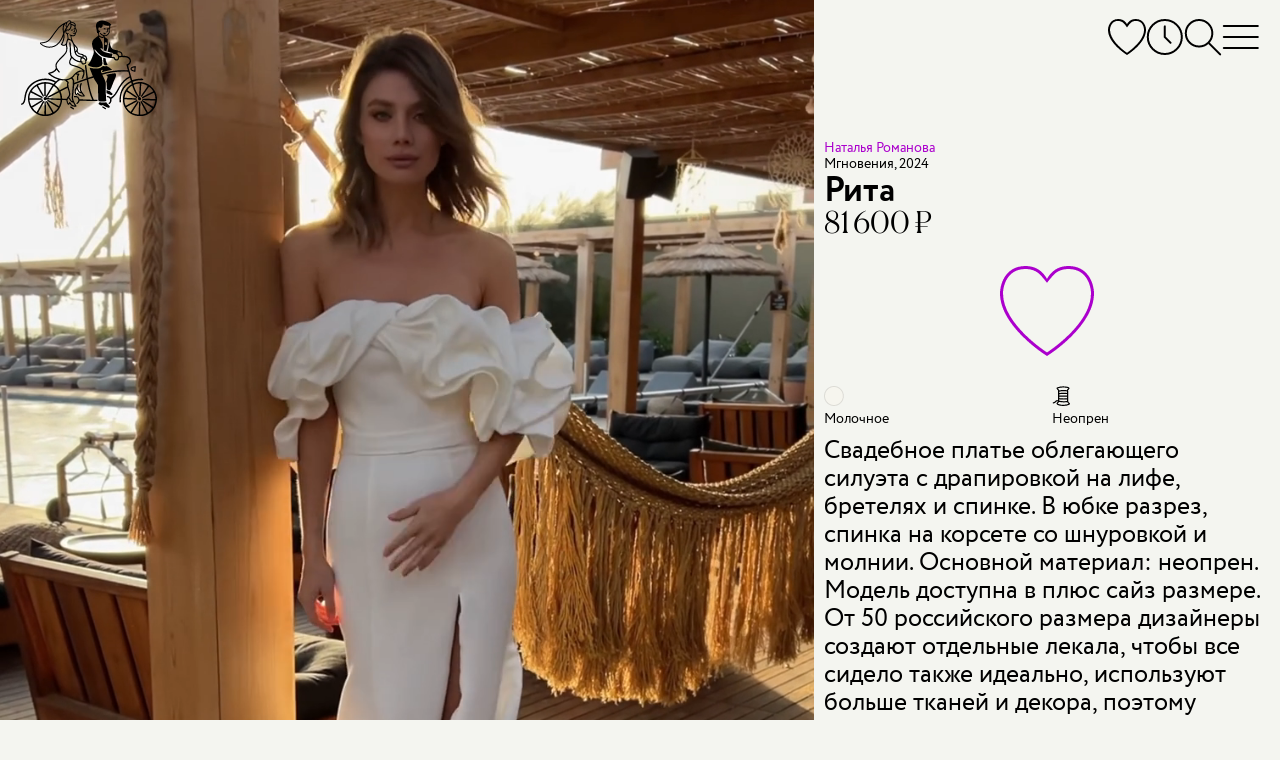

--- FILE ---
content_type: text/html; charset=utf-8
request_url: https://voronezh.marytrufel.ru/svadebnoe-plate-natalya-romanova-rita?from=designer
body_size: 23168
content:
<!DOCTYPE html><html data-controller="current-user" data-current-user-url-value="/current_user.json" data-is-favorites-enabled="true" data-is-form-consents-checkboxes-required="true" data-is-guide-enabled="true" data-is-js-metrics-report-enabled="true" data-preregistration-salon-group-id="57716" data-referer-type="page" data-yandex-metrika-id="44039714" lang="ru" prefix="og: https://ogp.me/ns#"><head><title>Купить свадебное платье Рита Наталья Романова из коллекции 2024 года в салоне «Мэри Трюфель»</title><link href="https://assets.marytrufel.ru" rel="preconnect" /><link href="https://cdn.marytrufel.ru" rel="preconnect" /><link href="https://videos.marytrufel.ae" rel="preconnect" /><link rel="stylesheet" href="https://assets.marytrufel.ru/assets/web2/application/mobile-dfc021d9beff09296b48906d685896b474e658fb13bf0abe17633e6ac4b54ef9.css" media="only screen" /><link rel="stylesheet" href="https://assets.marytrufel.ru/assets/web2/application/desktop-98dea023a4a96165641822400052b18c491298770ef020a4455357f42d7de2d3.css" media="only screen and (min-width: 961px)" /><script>window.dataLayer ||= [];</script><script src="https://assets.marytrufel.ru/assets/es-module-shims-c0e61e4b570b7cb39efd90bff159822018f32dfd47478e21bc9cb809b3743143.js" data-turbolinks-track="reload"></script><script type="importmap" data-turbo-track="reload">{
  "imports": {
    "@hotwired/turbo-rails": "https://assets.marytrufel.ru/assets/turbo.min-1b7516f7e35fd5acf4296a1367b2c0422daad87f3a69648386fe5680a91902cf.js",
    "@hotwired/stimulus": "https://assets.marytrufel.ru/assets/stimulus.min-944b3202bb8fee0f760f31185dea20e8e4f4fc558e0cc2414f556d31ca92b6ff.js",
    "@hotwired/stimulus-loading": "https://assets.marytrufel.ru/assets/stimulus-loading-7583aad9a767fc7f8053195503915a482a49b585b6761e3665baebfcca9b9dcb.js",
    "application": "https://assets.marytrufel.ru/assets/application-756c6dd2bb2715a03829d1ca099f259744803b210aaf385ddc02291134a7a916.js",
    "idiomorph": "https://assets.marytrufel.ru/assets/idiomorph-09a9368da29a321bb02dc733228b52ba8686dd9560124d8946d4401d747174d3.js",
    "utils/features": "https://assets.marytrufel.ru/assets/utils/features-980fc8866ab869c35d56fdc693afba68a3fc5f98c7d6c4321d51975501a2c21a.js",
    "utils/cookies": "https://assets.marytrufel.ru/assets/utils/cookies-5cf761140be38a9155f6b765ad31a06fe5efb35a3f6b755d7b5e6657121d0829.js",
    "utils/css": "https://assets.marytrufel.ru/assets/utils/css-de394956c50a42dfbf0d2940015bbf8e791bc3d6d896856ff870d61b5e196708.js",
    "utils/throttle": "https://assets.marytrufel.ru/assets/utils/throttle-b20b697a71a3f3bd0164c09603b5a9d954f38beb797f5085cdd58b642917b90e.js",
    "utils/dress_referer": "https://assets.marytrufel.ru/assets/utils/dress_referer-0abced0dac9273ca3ab673495ae2299b5dc5e0c7b81c60d2642a12159b8becd8.js",
    "utils/recently_viewed_dresses": "https://assets.marytrufel.ru/assets/utils/recently_viewed_dresses-b1e579ac2d485154ce9c3f821f92282ab3739c031a58238cbea679131ba451ba.js",
    "utils/offline_activity_registration_form/phone": "https://assets.marytrufel.ru/assets/utils/offline_activity_registration_form/phone-6c94e3b0856894a8f4c9310277594516b09e548be4af70b2d49a3be26fe0e316.js",
    "utils/image": "https://assets.marytrufel.ru/assets/utils/image-a17c9b091a7432b15c7caaf02dbdb3e9a992a4743109f17989de3f6b90ae93bc.js",
    "utils/turbo_stream": "https://assets.marytrufel.ru/assets/utils/turbo_stream-731d0c5ea71fb45c63d2642c1ad131a3cf7b9a467691d67c0b9c0609bc505613.js",
    "heic-to": "https://assets.marytrufel.ru/assets/heic-to-2dcda9154dd88b31a71c6e060d84aa0f0bb0f2bd14cbbdfa176c26fb7dd249ce.js",
    "imask": "https://assets.marytrufel.ru/assets/imask-0a287de42d30bc4f5e13c9ae0f39077d7403a19cec856e2d0c81379d9015f3f1.js",
    "clipboard2": "https://assets.marytrufel.ru/assets/clipboard2-2ef76d3dc842eb6b51359e5a64933e96d0eb8c3452f537e008f5676d6ce011f2.js",
    "admin": "https://assets.marytrufel.ru/assets/admin-6394c696df48b88926be194936e6097dd30eda4deb0a0afde5823eda22ca9e13.js",
    "@rails/activestorage": "https://assets.marytrufel.ru/assets/activestorage.esm-cc646e56fd50a9655cb5cbd852bbfd5244501d99dc591c29cb71454b9be24ae2.js",
    "admin2": "https://assets.marytrufel.ru/assets/admin2-536048ab16e941d21a402d02ac70102e6f66f48618ca74fbf0bdfced6577df08.js",
    "admin2/toast": "https://assets.marytrufel.ru/assets/admin2/toast-f74617de5d7622b97aa0b799096114f96a1dd97e7c9792afd6eb0e0a2bf014b7.js",
    "admin2/local_time": "https://assets.marytrufel.ru/assets/admin2/local_time-7aab850f2996413575fdb51687235bb18b52948f9981fbd1c8446af12c49861e.js",
    "bootstrap.bundle": "https://assets.marytrufel.ru/assets/bootstrap.bundle-bdbd96e94a6176a65d574e27423d4c7fb96bc50337dc14a98d013a215e7ce45c.js",
    "local-time": "https://assets.marytrufel.ru/assets/local-time-9c6deda97f5a6fa5ff34b89fe71ac4f717b97e7dfd84e73b454fd8ef39071d9c.js",
    "sortablejs": "https://assets.marytrufel.ru/assets/sortablejs-e8e0de402816f00355ba8495db2e8e81a32cb54e32a51eb7e5476e2ddc0ea016.js",
    "@rails/actiontext": "https://assets.marytrufel.ru/assets/actiontext.esm-0805bad17f15cccb6d7c486997fae7e69021ff37bafe2298c252f2788a59edb1.js",
    "trix": "https://assets.marytrufel.ru/assets/trix-b79476acf985d3537c52c479eeceac72738e2f599cd4a1116a1ac744ac1200f5.js",
    "controllers/about/bicycle_controller": "https://assets.marytrufel.ru/assets/controllers/about/bicycle_controller-5e027b51b31a2ae82d8e15f01fc24f10ee3860a06e7ac062caa5f90f2d60fc39.js",
    "controllers/about/birds_controller": "https://assets.marytrufel.ru/assets/controllers/about/birds_controller-ac87b59361aee5ef7fadfa291b40082d4192549841b15d6e23ffb18acdd59c69.js",
    "controllers/about/enter_controller": "https://assets.marytrufel.ru/assets/controllers/about/enter_controller-6ab2f8e5422ee77fd819292391177aed4b24a1cd31cd3f7932175e64faa2c4db.js",
    "controllers/about/folding_controller": "https://assets.marytrufel.ru/assets/controllers/about/folding_controller-4ad85311102fc539612ba10087c4258d62f2a797c94974dc4195e1b52444e205.js",
    "controllers/about/girl_controller": "https://assets.marytrufel.ru/assets/controllers/about/girl_controller-f0c0ff2fc18e5c8d26b426f6dc82f846bf99735274229e76af9ec2d531037b09.js",
    "controllers/about/hanger_controller": "https://assets.marytrufel.ru/assets/controllers/about/hanger_controller-942bec092964ef7d105af3a24e17365844b7c0b06592275bff2bd7e096640fd3.js",
    "controllers/about/office_controller": "https://assets.marytrufel.ru/assets/controllers/about/office_controller-33304b4e923d7c2cb6fd0d37b282d5719c7ebc5daf257720e093548cca8796de.js",
    "controllers/about/parents_controller": "https://assets.marytrufel.ru/assets/controllers/about/parents_controller-f8623c26d55d5922c9d97313e51928c0e98419024734aafb20feb1e0b8c852bf.js",
    "controllers/about/welcome_controller": "https://assets.marytrufel.ru/assets/controllers/about/welcome_controller-60721be03049bf827840f0e3c8b427fecd373ddd288c1166be53c10c9672eb0e.js",
    "controllers/about_controller": "https://assets.marytrufel.ru/assets/controllers/about_controller-977debd1e8d2d61021b1fed4fd80e32818c0c881401b4d568a034bd4a70ada2f.js",
    "controllers/application": "https://assets.marytrufel.ru/assets/controllers/application-6687767a6668b189c36bf785b430917207837143d2d81efcdc9d1a8846d81a78.js",
    "controllers/breadcrumbs_controller": "https://assets.marytrufel.ru/assets/controllers/breadcrumbs_controller-54f16b8f7a87b42d80290412e2ef6eb4109284c1d3202965f4014c7496f80627.js",
    "controllers/current_user_controller": "https://assets.marytrufel.ru/assets/controllers/current_user_controller-3ada29e0e4f81da5b159418ff389662d325e7dbfc21c64c6028e9e84c275183b.js",
    "controllers/dresses/page_controller": "https://assets.marytrufel.ru/assets/controllers/dresses/page_controller-641be916924688bbf2776ef7bb45278f7709d01b67f910669f876c6da23ef381.js",
    "controllers/dresses/referer_controller": "https://assets.marytrufel.ru/assets/controllers/dresses/referer_controller-13bb3c9c12d59cd28cb9f1fac4fa0ed98d728026963ffa05764c07c15d680705.js",
    "controllers/dresses/slider_controller": "https://assets.marytrufel.ru/assets/controllers/dresses/slider_controller-278db0cef9f1f89e8c35b92781447bb9aa7235563bacebdf1588b09a2ea28be0.js",
    "controllers/dropdown_controller": "https://assets.marytrufel.ru/assets/controllers/dropdown_controller-dcd0a0f7615fe6e2ea19c5f441786df3d53553f9b3eb7d44817f8c9827b095bd.js",
    "controllers/favorites/dress_controller": "https://assets.marytrufel.ru/assets/controllers/favorites/dress_controller-d2bf1676ec5c20dcb3454dd224b2117185efb78698066d112cca0149ce3c2b15.js",
    "controllers/favorites/dress_toggle_controller": "https://assets.marytrufel.ru/assets/controllers/favorites/dress_toggle_controller-aa9cd7e3afff12a61496faad3c549b897b8ea77b2970b8aef96eecec703229b8.js",
    "controllers/favorites/dresses_stack_controller": "https://assets.marytrufel.ru/assets/controllers/favorites/dresses_stack_controller-b0f45ff143097f878cd49fdcabe12a27f68654003610e6ee90c561bfc80d128b.js",
    "controllers/favorites/fairy_factoid_controller": "https://assets.marytrufel.ru/assets/controllers/favorites/fairy_factoid_controller-9f5050c276b960d3092de89bcceeecfd8a9e97102c4b62c013dde880f751add7.js",
    "controllers/favorites/update_controller": "https://assets.marytrufel.ru/assets/controllers/favorites/update_controller-da6748c5a7ee05225a2864083e42c6a1907d67217c326f75de4459608131a495.js",
    "controllers/fitting_button_controller": "https://assets.marytrufel.ru/assets/controllers/fitting_button_controller-399840d95cf84befa42e516910ed99fc23ddc476f9d063bf65d370ead7d811fd.js",
    "controllers/floors_page_loader_controller": "https://assets.marytrufel.ru/assets/controllers/floors_page_loader_controller-c919009c3af69b73d8399ac9629dab80e9bcb93e2b4c77cab9a9874c5fc256ec.js",
    "controllers/image_search_promo_controller": "https://assets.marytrufel.ru/assets/controllers/image_search_promo_controller-4783aa33169466a4313d5dee85c7fa079c579c8f9ba80acc0435936b126a3298.js",
    "controllers": "https://assets.marytrufel.ru/assets/controllers/index-41e3a4febf2ff6703ca8e111db51530540f811a064310b0278444558451ad4db.js",
    "controllers/login_form_controller": "https://assets.marytrufel.ru/assets/controllers/login_form_controller-2a7e38f963d29fb5c5535d7dafc8504cbf5c53ac8aefd55ee8570cc104b62be2.js",
    "controllers/menu_controller": "https://assets.marytrufel.ru/assets/controllers/menu_controller-7f39ab1ab8a084ce70000848ab94b2960b02257d9aaeb72ede52f1db924e3faa.js",
    "controllers/offline_activity_pill_widget_controller": "https://assets.marytrufel.ru/assets/controllers/offline_activity_pill_widget_controller-d1eabea1cc69212de7000b11a9447c084e29a9c2e9a2a25c152967ea8ca3f3e0.js",
    "controllers/offline_activity_registration_form/phone_and_code_fields_controller": "https://assets.marytrufel.ru/assets/controllers/offline_activity_registration_form/phone_and_code_fields_controller-f3f0fd27c07756b0472b8ab3d6993ffc0cdda7b06a3e852f8308f2dc099ffe76.js",
    "controllers/offline_activity_registration_form_controller": "https://assets.marytrufel.ru/assets/controllers/offline_activity_registration_form_controller-1f67caab5da76e6287a5fa58d666c418154e8b92db63e85ce2cdaff3e3a4834f.js",
    "controllers/promotion_timer_controller": "https://assets.marytrufel.ru/assets/controllers/promotion_timer_controller-8f5af4e6e30d1b07e6d2a659c048c88944132133f076dde7cdd4a0e213da64d2.js",
    "controllers/recently_viewed_dresses_controller": "https://assets.marytrufel.ru/assets/controllers/recently_viewed_dresses_controller-8ebdb25b328ead8ad36cd9f9df2c71982835309f585a3165c0084bdde7d68ee9.js",
    "controllers/related_dresses_controller": "https://assets.marytrufel.ru/assets/controllers/related_dresses_controller-b2df07a3a171323bdc6eacf22645aa68d8ca092c19b4ddf978bc192eb8e751bc.js",
    "controllers/search_controller": "https://assets.marytrufel.ru/assets/controllers/search_controller-38a849934b1242e1939456d4d1698e152ef569c082666a19331e7d67169ac65d.js",
    "controllers/search_history_controller": "https://assets.marytrufel.ru/assets/controllers/search_history_controller-e9f4609414601ed847fde305480635488117bb227dd4553dcb039ea920ff50a4.js",
    "controllers/search_history_storage_controller": "https://assets.marytrufel.ru/assets/controllers/search_history_storage_controller-88ef497dff3f05f0dbb0a50956f42621725b4ea930a6e9d274cac1251304fd20.js",
    "controllers/search_input_controller": "https://assets.marytrufel.ru/assets/controllers/search_input_controller-c6c9c9d3d813ebe2f3697b48fade8586a45c0ce97aaa1576914940fe0047981e.js",
    "controllers/search_results_controller": "https://assets.marytrufel.ru/assets/controllers/search_results_controller-4f84d716b778cf54b2be7f25a6731dc36041fe618b9df5da691d6f6b94a36cb5.js",
    "admin/controllers/application": "https://assets.marytrufel.ru/assets/admin/controllers/application-6687767a6668b189c36bf785b430917207837143d2d81efcdc9d1a8846d81a78.js",
    "admin/controllers/direct_upload_controller": "https://assets.marytrufel.ru/assets/admin/controllers/direct_upload_controller-73973864d5231027d8c56c485f11c2b816f5ae0900366d6330dbe16f7df413d3.js",
    "admin/controllers": "https://assets.marytrufel.ru/assets/admin/controllers/index-be454ad58aaf56820721a66873370669ca9e3d4b54379d290c83e86d44329df7.js",
    "admin/controllers/promotion_form_controller": "https://assets.marytrufel.ru/assets/admin/controllers/promotion_form_controller-b0039b86a96eced3116e9d303038620784225a6181a43c5bf1db3b00e2899468.js",
    "admin2/controllers/application": "https://assets.marytrufel.ru/assets/admin2/controllers/application-31dfffdfbaa0de2934bd16bfff1e090119f5409db4500dd643ffe3070edf6d24.js",
    "admin2/controllers/copy_to_clipboard_controller": "https://assets.marytrufel.ru/assets/admin2/controllers/copy_to_clipboard_controller-adc1e7fb57f85c884e6550e05bd61bc87b4e32dc9768b9983a1408e4566a9480.js",
    "admin2/controllers": "https://assets.marytrufel.ru/assets/admin2/controllers/index-972b12407fb6f8f533dd6c9644ee63c0567425faceeae5e45b3fdebbcb6fa04f.js",
    "admin2/controllers/new_dress_import_controller": "https://assets.marytrufel.ru/assets/admin2/controllers/new_dress_import_controller-9d463eea2cd725eac7969b45e93274756974ce98fd7876bba1bdab5183c26ca0.js",
    "admin2/controllers/offline_activity/registration_form_custom_field_controller": "https://assets.marytrufel.ru/assets/admin2/controllers/offline_activity/registration_form_custom_field_controller-b76bc55f6df4b2453a5dec4779ba07c20b52ba2eed33b25398352531acb08911.js",
    "admin2/controllers/offline_activity/registration_form_custom_fields_controller": "https://assets.marytrufel.ru/assets/admin2/controllers/offline_activity/registration_form_custom_fields_controller-de044f6615c7c068a027210d415b58d82aeaf3b6701af47a9fa50154594d5292.js",
    "admin2/controllers/offline_activity_form_controller": "https://assets.marytrufel.ru/assets/admin2/controllers/offline_activity_form_controller-63f8674a35a2553a51c37872042d31c7e142e16a5c4a7fec257715971c220d13.js",
    "admin2/controllers/rows_errors_controller": "https://assets.marytrufel.ru/assets/admin2/controllers/rows_errors_controller-e4f6f4e4688df411213c874c920a3f3aad37e40bd25dfad2f3240b3789349c09.js"
  }
}</script>
<link rel="modulepreload" href="https://assets.marytrufel.ru/assets/turbo.min-1b7516f7e35fd5acf4296a1367b2c0422daad87f3a69648386fe5680a91902cf.js">
<link rel="modulepreload" href="https://assets.marytrufel.ru/assets/stimulus.min-944b3202bb8fee0f760f31185dea20e8e4f4fc558e0cc2414f556d31ca92b6ff.js">
<link rel="modulepreload" href="https://assets.marytrufel.ru/assets/stimulus-loading-7583aad9a767fc7f8053195503915a482a49b585b6761e3665baebfcca9b9dcb.js">
<link rel="modulepreload" href="https://assets.marytrufel.ru/assets/application-756c6dd2bb2715a03829d1ca099f259744803b210aaf385ddc02291134a7a916.js">
<link rel="modulepreload" href="https://assets.marytrufel.ru/assets/idiomorph-09a9368da29a321bb02dc733228b52ba8686dd9560124d8946d4401d747174d3.js">
<link rel="modulepreload" href="https://assets.marytrufel.ru/assets/utils/features-980fc8866ab869c35d56fdc693afba68a3fc5f98c7d6c4321d51975501a2c21a.js">
<link rel="modulepreload" href="https://assets.marytrufel.ru/assets/utils/cookies-5cf761140be38a9155f6b765ad31a06fe5efb35a3f6b755d7b5e6657121d0829.js">
<link rel="modulepreload" href="https://assets.marytrufel.ru/assets/utils/css-de394956c50a42dfbf0d2940015bbf8e791bc3d6d896856ff870d61b5e196708.js">
<link rel="modulepreload" href="https://assets.marytrufel.ru/assets/utils/throttle-b20b697a71a3f3bd0164c09603b5a9d954f38beb797f5085cdd58b642917b90e.js">
<link rel="modulepreload" href="https://assets.marytrufel.ru/assets/utils/dress_referer-0abced0dac9273ca3ab673495ae2299b5dc5e0c7b81c60d2642a12159b8becd8.js">
<link rel="modulepreload" href="https://assets.marytrufel.ru/assets/utils/recently_viewed_dresses-b1e579ac2d485154ce9c3f821f92282ab3739c031a58238cbea679131ba451ba.js">
<link rel="modulepreload" href="https://assets.marytrufel.ru/assets/utils/offline_activity_registration_form/phone-6c94e3b0856894a8f4c9310277594516b09e548be4af70b2d49a3be26fe0e316.js">
<link rel="modulepreload" href="https://assets.marytrufel.ru/assets/utils/image-a17c9b091a7432b15c7caaf02dbdb3e9a992a4743109f17989de3f6b90ae93bc.js">
<link rel="modulepreload" href="https://assets.marytrufel.ru/assets/utils/turbo_stream-731d0c5ea71fb45c63d2642c1ad131a3cf7b9a467691d67c0b9c0609bc505613.js">
<link rel="modulepreload" href="https://assets.marytrufel.ru/assets/heic-to-2dcda9154dd88b31a71c6e060d84aa0f0bb0f2bd14cbbdfa176c26fb7dd249ce.js">
<link rel="modulepreload" href="https://assets.marytrufel.ru/assets/imask-0a287de42d30bc4f5e13c9ae0f39077d7403a19cec856e2d0c81379d9015f3f1.js">
<link rel="modulepreload" href="https://assets.marytrufel.ru/assets/clipboard2-2ef76d3dc842eb6b51359e5a64933e96d0eb8c3452f537e008f5676d6ce011f2.js">
<link rel="modulepreload" href="https://assets.marytrufel.ru/assets/controllers/about/bicycle_controller-5e027b51b31a2ae82d8e15f01fc24f10ee3860a06e7ac062caa5f90f2d60fc39.js">
<link rel="modulepreload" href="https://assets.marytrufel.ru/assets/controllers/about/birds_controller-ac87b59361aee5ef7fadfa291b40082d4192549841b15d6e23ffb18acdd59c69.js">
<link rel="modulepreload" href="https://assets.marytrufel.ru/assets/controllers/about/enter_controller-6ab2f8e5422ee77fd819292391177aed4b24a1cd31cd3f7932175e64faa2c4db.js">
<link rel="modulepreload" href="https://assets.marytrufel.ru/assets/controllers/about/folding_controller-4ad85311102fc539612ba10087c4258d62f2a797c94974dc4195e1b52444e205.js">
<link rel="modulepreload" href="https://assets.marytrufel.ru/assets/controllers/about/girl_controller-f0c0ff2fc18e5c8d26b426f6dc82f846bf99735274229e76af9ec2d531037b09.js">
<link rel="modulepreload" href="https://assets.marytrufel.ru/assets/controllers/about/hanger_controller-942bec092964ef7d105af3a24e17365844b7c0b06592275bff2bd7e096640fd3.js">
<link rel="modulepreload" href="https://assets.marytrufel.ru/assets/controllers/about/office_controller-33304b4e923d7c2cb6fd0d37b282d5719c7ebc5daf257720e093548cca8796de.js">
<link rel="modulepreload" href="https://assets.marytrufel.ru/assets/controllers/about/parents_controller-f8623c26d55d5922c9d97313e51928c0e98419024734aafb20feb1e0b8c852bf.js">
<link rel="modulepreload" href="https://assets.marytrufel.ru/assets/controllers/about/welcome_controller-60721be03049bf827840f0e3c8b427fecd373ddd288c1166be53c10c9672eb0e.js">
<link rel="modulepreload" href="https://assets.marytrufel.ru/assets/controllers/about_controller-977debd1e8d2d61021b1fed4fd80e32818c0c881401b4d568a034bd4a70ada2f.js">
<link rel="modulepreload" href="https://assets.marytrufel.ru/assets/controllers/application-6687767a6668b189c36bf785b430917207837143d2d81efcdc9d1a8846d81a78.js">
<link rel="modulepreload" href="https://assets.marytrufel.ru/assets/controllers/breadcrumbs_controller-54f16b8f7a87b42d80290412e2ef6eb4109284c1d3202965f4014c7496f80627.js">
<link rel="modulepreload" href="https://assets.marytrufel.ru/assets/controllers/current_user_controller-3ada29e0e4f81da5b159418ff389662d325e7dbfc21c64c6028e9e84c275183b.js">
<link rel="modulepreload" href="https://assets.marytrufel.ru/assets/controllers/dresses/page_controller-641be916924688bbf2776ef7bb45278f7709d01b67f910669f876c6da23ef381.js">
<link rel="modulepreload" href="https://assets.marytrufel.ru/assets/controllers/dresses/referer_controller-13bb3c9c12d59cd28cb9f1fac4fa0ed98d728026963ffa05764c07c15d680705.js">
<link rel="modulepreload" href="https://assets.marytrufel.ru/assets/controllers/dresses/slider_controller-278db0cef9f1f89e8c35b92781447bb9aa7235563bacebdf1588b09a2ea28be0.js">
<link rel="modulepreload" href="https://assets.marytrufel.ru/assets/controllers/dropdown_controller-dcd0a0f7615fe6e2ea19c5f441786df3d53553f9b3eb7d44817f8c9827b095bd.js">
<link rel="modulepreload" href="https://assets.marytrufel.ru/assets/controllers/favorites/dress_controller-d2bf1676ec5c20dcb3454dd224b2117185efb78698066d112cca0149ce3c2b15.js">
<link rel="modulepreload" href="https://assets.marytrufel.ru/assets/controllers/favorites/dress_toggle_controller-aa9cd7e3afff12a61496faad3c549b897b8ea77b2970b8aef96eecec703229b8.js">
<link rel="modulepreload" href="https://assets.marytrufel.ru/assets/controllers/favorites/dresses_stack_controller-b0f45ff143097f878cd49fdcabe12a27f68654003610e6ee90c561bfc80d128b.js">
<link rel="modulepreload" href="https://assets.marytrufel.ru/assets/controllers/favorites/fairy_factoid_controller-9f5050c276b960d3092de89bcceeecfd8a9e97102c4b62c013dde880f751add7.js">
<link rel="modulepreload" href="https://assets.marytrufel.ru/assets/controllers/favorites/update_controller-da6748c5a7ee05225a2864083e42c6a1907d67217c326f75de4459608131a495.js">
<link rel="modulepreload" href="https://assets.marytrufel.ru/assets/controllers/fitting_button_controller-399840d95cf84befa42e516910ed99fc23ddc476f9d063bf65d370ead7d811fd.js">
<link rel="modulepreload" href="https://assets.marytrufel.ru/assets/controllers/floors_page_loader_controller-c919009c3af69b73d8399ac9629dab80e9bcb93e2b4c77cab9a9874c5fc256ec.js">
<link rel="modulepreload" href="https://assets.marytrufel.ru/assets/controllers/image_search_promo_controller-4783aa33169466a4313d5dee85c7fa079c579c8f9ba80acc0435936b126a3298.js">
<link rel="modulepreload" href="https://assets.marytrufel.ru/assets/controllers/index-41e3a4febf2ff6703ca8e111db51530540f811a064310b0278444558451ad4db.js">
<link rel="modulepreload" href="https://assets.marytrufel.ru/assets/controllers/login_form_controller-2a7e38f963d29fb5c5535d7dafc8504cbf5c53ac8aefd55ee8570cc104b62be2.js">
<link rel="modulepreload" href="https://assets.marytrufel.ru/assets/controllers/menu_controller-7f39ab1ab8a084ce70000848ab94b2960b02257d9aaeb72ede52f1db924e3faa.js">
<link rel="modulepreload" href="https://assets.marytrufel.ru/assets/controllers/offline_activity_pill_widget_controller-d1eabea1cc69212de7000b11a9447c084e29a9c2e9a2a25c152967ea8ca3f3e0.js">
<link rel="modulepreload" href="https://assets.marytrufel.ru/assets/controllers/offline_activity_registration_form/phone_and_code_fields_controller-f3f0fd27c07756b0472b8ab3d6993ffc0cdda7b06a3e852f8308f2dc099ffe76.js">
<link rel="modulepreload" href="https://assets.marytrufel.ru/assets/controllers/offline_activity_registration_form_controller-1f67caab5da76e6287a5fa58d666c418154e8b92db63e85ce2cdaff3e3a4834f.js">
<link rel="modulepreload" href="https://assets.marytrufel.ru/assets/controllers/promotion_timer_controller-8f5af4e6e30d1b07e6d2a659c048c88944132133f076dde7cdd4a0e213da64d2.js">
<link rel="modulepreload" href="https://assets.marytrufel.ru/assets/controllers/recently_viewed_dresses_controller-8ebdb25b328ead8ad36cd9f9df2c71982835309f585a3165c0084bdde7d68ee9.js">
<link rel="modulepreload" href="https://assets.marytrufel.ru/assets/controllers/related_dresses_controller-b2df07a3a171323bdc6eacf22645aa68d8ca092c19b4ddf978bc192eb8e751bc.js">
<link rel="modulepreload" href="https://assets.marytrufel.ru/assets/controllers/search_controller-38a849934b1242e1939456d4d1698e152ef569c082666a19331e7d67169ac65d.js">
<link rel="modulepreload" href="https://assets.marytrufel.ru/assets/controllers/search_history_controller-e9f4609414601ed847fde305480635488117bb227dd4553dcb039ea920ff50a4.js">
<link rel="modulepreload" href="https://assets.marytrufel.ru/assets/controllers/search_history_storage_controller-88ef497dff3f05f0dbb0a50956f42621725b4ea930a6e9d274cac1251304fd20.js">
<link rel="modulepreload" href="https://assets.marytrufel.ru/assets/controllers/search_input_controller-c6c9c9d3d813ebe2f3697b48fade8586a45c0ce97aaa1576914940fe0047981e.js">
<link rel="modulepreload" href="https://assets.marytrufel.ru/assets/controllers/search_results_controller-4f84d716b778cf54b2be7f25a6731dc36041fe618b9df5da691d6f6b94a36cb5.js">
<script type="module">import "application"</script><meta content="width=device-width, initial-scale=1, interactive-widget=resizes-content" name="viewport" /><meta content="#F4F5F0" data-default-theme-color="#F4F5F0" name="theme-color" /><meta content="#F4F5F0" name="msapplication-navbutton-color" /><meta content="#F4F5F0" name="apple-mobile-web-app-status-bar-style" /><link href="/apple-touch-icon.png" rel="apple-touch-icon" sizes="180x180" /><link href="/favicon-32x32.png" rel="icon" sizes="32x32" type="image/png" /><link href="/favicon-16x16.png" rel="icon" sizes="16x16" type="image/png" /><link href="/site.webmanifest" rel="manifest" /><link color="#5bbad5" href="/safari-pinned-tab.svg" rel="mask-icon" /><link href="/favicon2.ico?v=2" rel="shortcut icon" /><meta name="csrf-param" content="authenticity_token" />
<meta name="csrf-token" content="_BNZfrAY2Ly99VQU7ufkbB1qJWEyf6MwtD1hMgVO0xonZRcawBKtGCWvjiM9GTSqZwY8Q-9NXy2Z5Y6H7zJeeQ" /><link href="https://preregistration.marytrufel.ru" rel="preconnect" /><link href="https://api.yclients.com" rel="preconnect" /><meta content="Покупайте свадебное платье Рита Наталья Романова в салоне Мэри Трюфель. Выгодные цены, бесплатная примерка, удобное расположение. Подберем лучшее платье!" name="description" /><meta content="свадебное платье, наталья романова, коллекция 2024, мгновения 2024, силуэт русалка, рыбка, силуэтное, облегающее, лаконичное, минимализм, простое" name="keywords" /><meta content="index, follow, max-image-preview:large, max-snippet:-1, max-video-preview:-1" name="robots" /><meta content="Рита" property="og:title" /><meta content="https://voronezh.marytrufel.ru/svadebnoe-plate-natalya-romanova-rita" property="og:url" /><meta content="Свадебное платье облегающего силуэта с драпировкой на лифе, бретелях и спинке. В юбке разрез, спинка на корсете со шнуровкой и молнии. Основной материал: неопрен.
Модель доступна в плюс сайз размере. От 50 российского размера дизайнеры создают отдельные лекала, чтобы все сидело также идеально, используют больше тканей и декора, поэтому  стоимость платья будет на 20% выше.

" property="og:description" /><meta content="https://cdn.marytrufel.ru/6SUrCRPvnWmk6emPuDdW1ZdhZn6_mqW_jLlE0wtnILk/rs:fill:1000:1500/q:85/czM6Ly9tYXJ5dHJ1/ZmVsLXByb2R1Y3Rp/b24vb2E5bXBhbXJj/d3lwbHNwMDkza29x/N2JpY2NrdQ.webp" property="og:image" /><script type="application/ld+json">{"@context":"https://schema.org/","@type":"Product","image":["https://cdn.marytrufel.ru/6SUrCRPvnWmk6emPuDdW1ZdhZn6_mqW_jLlE0wtnILk/rs:fill:1000:1500/q:85/czM6Ly9tYXJ5dHJ1/ZmVsLXByb2R1Y3Rp/b24vb2E5bXBhbXJj/d3lwbHNwMDkza29x/N2JpY2NrdQ.webp","https://cdn.marytrufel.ru/o4VeYwo1s-1BQZyVtZOqJWOE8RjauIx4wrCMJsNcrig/rs:fill:1000:1500/q:85/czM6Ly9tYXJ5dHJ1/ZmVsLXByb2R1Y3Rp/b24vb3I5aGE0aHhv/OGx4ZHM2ZTdjenlu/b3l1a2lwZQ.webp","https://cdn.marytrufel.ru/8fzmG3AIj1Mm1TKF3gHr-caroGe_NOqGPdvQx3_NF20/rs:fill:1000:1500/q:85/czM6Ly9tYXJ5dHJ1/ZmVsLXByb2R1Y3Rp/b24vem05ZDl4c3N3/azExMTNzNGs5Nndv/d2pzcHA4Zg.webp","https://cdn.marytrufel.ru/mVZc6ftiCLglKik9bPO8D60dHnw8nv-g7X0P00EzzLc/rs:fill:1000:1500/q:85/czM6Ly9tYXJ5dHJ1/ZmVsLXByb2R1Y3Rp/b24vMTU1aWgwejNs/YjJ0YnU2NGpvZmdv/b3l3Z20wag.webp","https://cdn.marytrufel.ru/BbK3g70YDrqe8r1s8HvII0CNgi79ETpaELb4MBG0_R0/rs:fill:1000:1500/q:85/czM6Ly9tYXJ5dHJ1/ZmVsLXByb2R1Y3Rp/b24vbmZlNmN1c2Rj/ajQ5M2s2ZWlpamV0/ZmtzbXk1ZQ.webp"],"name":"Рита","description":"Свадебное платье облегающего силуэта с драпировкой на лифе, бретелях и спинке. В юбке разрез, спинка на корсете со шнуровкой и молнии. Основной материал: неопрен.\r\nМодель доступна в плюс сайз размере. От 50 российского размера дизайнеры создают отдельные лекала, чтобы все сидело также идеально, используют больше тканей и декора, поэтому  стоимость платья будет на 20% выше.\r\n\r\n","material":"Неопрен","brand":{"@type":"Brand","name":"Наталья Романова"},"offers":{"@type":"Offer","url":"https://voronezh.marytrufel.ru/svadebnoe-plate-natalya-romanova-rita","itemCondition":"https://schema.org/NewCondition","availability":"https://schema.org/PreSale","priceSpecification":{"@type":"PriceSpecification","price":81600,"priceCurrency":"RUB"}}}</script><meta name="yandex-verification" content="62e128ac1bd006c9"><meta name="yandex-verification" content="7225a5b26ca97c15"><meta name="google-site-verification" content="02algsrJguDGfKbV-WwlwmujVTA7OJg4tpC9DpR41PU"><meta name="google-site-verification" content="DhJyBKbrqJ23nZmHVVwqufbDwW2xrJ6D1J6VTQhMegM"><link href="https://voronezh.marytrufel.ru/svadebnoe-plate-natalya-romanova-rita" rel="canonical" /><link href="https://marytrufel.ru/" hreflang="ru" rel="alternate" /></head><body class="locale-ru" data-action="keydown.esc-&gt;menu#close search:perform@window-&gt;search-history-storage#save menu:open@window-&gt;menu#open" data-controller="menu search-history-storage" data-menu-hidden-class="hidden" data-menu-opened-value="false" data-menu-shown-class="menu2_shown" data-search-state="idle"><!-- Google Tag Manager (noscript) -->
<noscript><iframe src="https://www.googletagmanager.com/ns.html?id=GTM-5X32STT"
height="0" width="0" style="display:none;visibility:hidden"></iframe></noscript>
<!-- End Google Tag Manager (noscript) -->
<div class="menu2 hidden" data-menu-target="menu"><div class="menu2__logo content-container"><a class="logo logo_black mobile-hidden" href="/"><span class="hidden">Мэри Трюфель</span></a></div><div class="saloon-label2 mobile-hidden"></div><div class="menu2__content-container" data-action="search-history-storage:update@window-&gt;search-history#update search:perform-&gt;search#updateInput search-history:select-&gt;search#searchAgain" data-controller="search search-history search-results" data-search-direct-upload-url-value="/rails/active_storage/direct_uploads" data-search-general-error-message-value="Что-то пошло не так. Попробуйте позже" data-search-history-item-title-value="Повторить поиск" data-search-mode-value="fast" data-search-region-id-value="voronezh" data-search-render-results-endpoint-value="/render_search_results" data-search-results-empty-value="false" data-search-save-search-images-url-value="/create_search_images" data-search-searchbooster-project-id-value="adea4fd2-fd12-40c6-9421-ee2780e59891"><div class="menu2__search"><div class="search"><div class="search-container search-container--no-often-used" data-general-error-message="Что-то пошло не так. Попробуйте позже" data-mode="text" data-search-path="/search" data-search-target="container" data-state="idle"><div class="search-input__container"><div class="search-input__icon"></div><input class="search-input input-reset" data-action="touchstart@document-&gt;search-input#handleTouchstart:passive touchmove@document-&gt;search-input#handleTouchmove:passive focus-&gt;search-input#handleFocus:passive blur-&gt;search-input#handleBlur:passive input-&gt;search#handleTextInput  keydown.enter-&gt;search#goToSearchResultsPage:stop" data-controller="search-input" data-menu-target="searchInput" data-search-target="searchInput" name="query" placeholder="Платье, бренд, коллекция" value="" /><img class="image-search-query" data-action="click-&gt;search#openFileDialog search:openFileDialog@window-&gt;search#openFileDialog" data-search-target="imageSearchQuery" title="Выбрать картинку" /><input accept="image/*" class="hidden" data-action="change-&gt;search#handleImageInput change-&gt;menu#open" data-search-target="fileInput" type="file" /><div class="search-input__buttons"><button class="search-input__cancel-btn btn-reset" data-action="search#cancel" title="Закрыть поиск"><svg xmlns="http://www.w3.org/2000/svg" width="30" height="31" fill="none" class="search-input__cancel-icon"><path fill-rule="evenodd" clip-rule="evenodd" d="M1.707.434A1 1 0 1 0 .293 1.848L13.594 15.15.293 28.45a1 1 0 1 0 1.414 1.414l13.301-13.301L28.31 29.865a1 1 0 0 0 1.414-1.414L16.423 15.15l13.3-13.302A1 1 0 0 0 28.31.434L15.008 13.735 1.708.434Z" fill="currentColor"></path></svg></button><button class="search-input__upload-image-btn btn-reset" data-action="click-&gt;search#openFileDialog" title="Выбрать картинку"><img class="search-input__upload-image-icon" src="https://assets.marytrufel.ru/assets/web2/search/upload-image-cde1778bafa77451de34964c099553b99abd94c1ac7da1922a69fddbc6cf5be7.png" /></button></div></div><div class="search-history" data-label="Вы искали:" data-search-history-target="searchHistory"></div></div></div><div class="search-content" data-search-target="results"></div></div><div class="menu2__content" data-search-target="menuContent"><ul class="menu2-silhouettes"><li class="menu2-silhouettes__item"><a class="menu2-silhouettes__link menu2-silhouettes__icon-princess" href="/svadebnye-platya-princessa">А-силуэт</a></li><li class="menu2-silhouettes__item"><a class="menu2-silhouettes__link menu2-silhouettes__icon-ampir" href="/svadebnye-platya-ampir">Ампир</a></li><li class="menu2-silhouettes__item"><a class="menu2-silhouettes__link menu2-silhouettes__icon-mermaid" href="/svadebnye-platya-rusalka">Рыбка</a></li><li class="menu2-silhouettes__item"><a class="menu2-silhouettes__link menu2-silhouettes__icon-ball" href="/svadebnye-platya-balnye">Пышное</a></li><li class="menu2-silhouettes__item"><a class="menu2-silhouettes__link menu2-silhouettes__icon-straight" href="/pryamye-svadebnye-platya">Прямое</a></li><li class="menu2-silhouettes__item menu2-silhouettes__item_next-is-non-marital"><a class="menu2-silhouettes__link menu2-silhouettes__icon-short" href="/korotkie-svadebnye-platya">Короткое</a></li><li class="menu2-silhouettes__item"><a class="menu2-silhouettes__link menu2-silhouettes__icon-evening" href="/vechernie-platya">Вечерние</a></li><li class="menu2-silhouettes__item"><a class="menu2-silhouettes__link menu2-silhouettes__icon-accessories-and-lingerie" href="/accessories-and-lingerie">Бельё</a></li></ul><h3 class="menu2-header">Бренды и дизайнеры</h3><div class="menu2-brands"><div class="menu2-brands__item"><a href="/svadebnye-platya-ange-etoiles">Анже Этуаль</a></div><div class="menu2-brands__item"><a href="/svadebnye-platya-blammo-biamo">Бламмо Биамо</a></div><div class="menu2-brands__item"><a href="/svadebnye-platya-kookla">Кукла</a></div><div class="menu2-brands__item"><a href="/svadebnye-platya-martha">Марта</a></div><div class="menu2-brands__item"><a href="/svadebnye-platya-marry-mark">Мэрри Марк</a></div><div class="menu2-brands__item"><a href="/svadebnye-platya-romanova-atelier">Наталья Романова</a></div><div class="menu2-brands__item"><a href="/svadebnye-platya-patricia-bridal">Патрисия</a></div><div class="menu2-brands__item"><a href="/svadebnye-platya-patricia-couture">Патрисия Кутюр</a></div><div class="menu2-brands__item"><a href="/svadebnye-platya-rara-avis">Рара Авис</a></div><div class="menu2-brands__item"><a href="/svadebnye-platya-sonesta">Сонеста</a></div><div class="menu2-brands__item"><a href="/svadebnye-platya-strekoza">Стрекоза</a></div><div class="menu2-brands__item"><a href="/svadebnye-platya-tatyana-kaplun">Татьяна Каплун</a></div><div class="menu2-brands__item"><a href="/svadebnye-platya-ave">Эйв</a></div><div class="menu2-brands__item"><a href="/svadebnye-platya-oleg-baburov">Олег Бабуров</a></div><div class="menu2-brands__item"><a href="/svadebnye-platya-romanova-create">Романова Криэйт</a></div><div class="menu2-brands__item"><a href="/svadebnye-platya-sonia-soley-air">Сониа Солей Эир</a></div><div class="menu2-brands__item"><a href="/svadebnye-platya-natalia-gradova">Наталья Градова</a></div></div><div class="menu2__desktop-cols"><div class="menu2__desktop-col"><h4 class="menu2-header">Материал</h4><ul class="menu2-materials"><li class="menu2-materials__item"><a href="/svadybnye-platya-iz-atlasa">Атлас</a></li><li class="menu2-materials__item"><a href="/svadybnye-platya-iz-fatina">Фатин</a></li><li class="menu2-materials__item"><a href="/svadybnye-platya-iz-kruzheva">Кружево</a></li><li class="menu2-materials__item"><a href="/svadybnye-platya-iz-glittera">Глиттер</a></li><li class="menu2-materials__item"><a href="/svadybnye-platya-iz-organzy">Органза</a></li><li class="menu2-materials__item"><a href="/svadybnye-platya-iz-shelka">Шёлк</a></li><li class="menu2-materials__item"><a href="/svadybnye-platya-iz-crepa">Креп</a></li><li class="menu2-materials__item"><a href="/svadybnye-platya-iz-neobychnoj-tkani">Необычный</a></li></ul></div><div class="menu2__desktop-col"><h4 class="menu2-header">Стоимость</h4><ul class="menu2-price"><li class="menu2-price__item"><a href="/svadebnye-platya-do-30000">До 35 тыс. ₽</a></li><li class="menu2-price__item"><a href="/svadebnye-platya-do-45000">До 55 тыс. ₽</a></li><li class="menu2-price__item"><a href="/svadebnye-platya-do-75000">До 75 тыс. ₽</a></li><li class="menu2-price__item"><a href="/svadebnye-platya-dorozhe-75000">От 75 тыс. ₽</a></li></ul></div></div><h4 class="menu2-header menu2-header_where-to-start">Наши подборки</h4><ul class="menu2-top-picks"><li class="menu2-top-picks__item"><a href="/luchshie-platya-2026-goda">2026</a></li><li class="menu2-top-picks__item"><a href="/Luchshie-platya-2025-goda">2025 </a></li><li class="menu2-top-picks__item"><a href="/luchshie-platya-2024-goda">2024</a></li></ul><div class="menu2-params"><div class="menu2-params__item"><h4 class="menu2-subheader">Стиль</h4><ul class="menu2-subitems"><li class="menu2-subitems__item"><a href="/luchshie-klassicheskie-svadebnye-platya">Классические</a></li><li class="menu2-subitems__item"><a href="/25-luchshih-platev-dlya-svadby-na-more">Пляжные</a></li><li class="menu2-subitems__item"><a href="/prostye-svadebnye-platya">Простые</a></li><li class="menu2-subitems__item"><a href="/svadebnye-platya-v-romantichnom-stile">Романтичные</a></li><li class="menu2-subitems__item"><a href="/luchshie-roskoshnye-svadebnye-platya">Роскошные</a></li><li class="menu2-subitems__item"><a href="/svadebnye-platya-v-stile-boho">Бохо</a></li></ul></div><div class="menu2-params__item"><h4 class="menu2-subheader">Детали</h4><ul class="menu2-subitems"><li class="menu2-subitems__item"><a href="/luchshie-svadebnye-platya-s-peryami">Перья</a></li><li class="menu2-subitems__item"><a href="/svadebnye-platya-s-kristallami-i-zhemchuzhinami">Кристаллы и жемчуг</a></li><li class="menu2-subitems__item"><a href="/svadebnye-platya-s-tsvetami">Цветы</a></li></ul></div><div class="menu2-params__item"><h4 class="menu2-subheader">Длина</h4><ul class="menu2-subitems"><li class="menu2-subitems__item"><a href="/luchshie-svadebnye-platya-dliny-mini">Мини</a></li><li class="menu2-subitems__item"><a href="/luchshie-svadebnye-platya-dliny-midi">Миди</a></li><li class="menu2-subitems__item"><a href="/dlinnye-svadebnye-platya-v-pol">В пол</a></li><li class="menu2-subitems__item"><a href="/svadebnye-platya-sdlinnym-shleyfom">С длинным шлейфом</a></li></ul></div><div class="menu2-params__item"><h4 class="menu2-subheader">Вырез</h4><ul class="menu2-subitems"><li class="menu2-subitems__item"><a href="/svadebnye-platya-s-otkrytoy-spinoy">С открытой спиной</a></li><li class="menu2-subitems__item"><a href="/svadebnye-platya-s-v-obraznym-vyrezom">V-образный</a></li><li class="menu2-subitems__item"><a href="/svadebnye-platya-s-razrezom">Разрез</a></li></ul></div><div class="menu2-params__item"><h4 class="menu2-subheader">Корсет</h4><ul class="menu2-subitems"><li class="menu2-subitems__item"><a href="/svadebnye-platya-s-kvadratnym-korsetom">Квадратный</a></li><li class="menu2-subitems__item"><a href="/svadebnye-platya-s-otkrytym-korsetom">Открытый</a></li><li class="menu2-subitems__item"><a href="/svadebnye-platya-s-zakrytym-korsetom">Закрытый</a></li><li class="menu2-subitems__item"><a href="/svadebnye-platya-s-asimmetrichnym-korsetom">Асимметрия</a></li><li class="menu2-subitems__item"><a href="/svadebnye-platya-s-korsetom-v-forme-serdtsa">Сердце</a></li></ul></div><div class="menu2-params__item"><h4 class="menu2-subheader">Рукава</h4><ul class="menu2-subitems"><li class="menu2-subitems__item"><a href="/luchshie-svadebnye-platya-s-dlinnymirukavami">С длинным рукавом</a></li><li class="menu2-subitems__item"><a href="/svadebnye-platya-s-ob-emnymi-i-pyshnymi-rukavami">Объемные рукава</a></li><li class="menu2-subitems__item"><a href="/svadebnye-platya-so-spuschennymi-bretelyami">Спущенные бретели</a></li><li class="menu2-subitems__item"><a href="/svadebnye-platya-s-prozrachnymi-rukavami">Прозрачные рукава</a></li><li class="menu2-subitems__item"><a href="/luchshie-svadebnye-platya-na-bretelyah">С бретелями</a></li><li class="menu2-subitems__item"><a href="/svadebnye-platya-bez-rukavov">Без рукавов</a></li></ul></div></div><ul class="menu2-items"><li class="menu2-items__item"><a href="/about">О салоне</a></li><li class="menu2-items__item"><a href="/atelier">Ателье</a></li><li class="menu2-items__item"><a href="/faq">FAQ</a></li></ul></div></div></div><div class="content" id="content"><div class="header2"><div class="content-container header2__content"><a class="header2__logo" aria-label="Мэри Трюфель" data-menu-target="logo" data-action="menu#clickOnLogo" href="/"><span class="hidden">Мэри Трюфель</span></a><turbo-frame data-turbo="false" id="header_right"><div class="header2__right"><a class="header2__favorites2" title="Избранное" href="/favorites"><svg xmlns="http://www.w3.org/2000/svg" width="38" height="36" fill="none"><path fill-rule="evenodd" clip-rule="evenodd" d="M10.321 0c-4.375 0-7.034 2.11-8.53 4.578C.346 6.958 0 9.623 0 10.963c0 6.751 4.788 12.953 9.229 17.3a61.997 61.997 0 0 0 6.2 5.283A55.182 55.182 0 0 0 19 36a54.337 54.337 0 0 0 3.588-2.454 61.954 61.954 0 0 0 6.194-5.284C33.217 23.915 38 17.713 38 10.962c0-1.343-.356-4.008-1.806-6.387C34.69 2.11 32.025 0 27.65 0c-3.686 0-5.982 1.611-7.44 3.36-.496.594-.89 1.198-1.207 1.735a13.13 13.13 0 0 0-1.223-1.74C16.311 1.61 14.005 0 10.321 0Zm17.723 1.893c-2.802 0-4.526 1.032-5.862 2.427-.686.716-1.275 1.522-1.863 2.327-.427.585-.854 1.17-1.318 1.719-.404-.5-.778-1.021-1.151-1.543-.651-.909-1.301-1.816-2.108-2.599-1.406-1.363-3.234-2.313-6.228-2.313h-.011C4.668 2.045 2 6.596 2 11.147v.015c.168 4.496 2.64 8.895 5.902 12.758 3.206 3.796 7.015 7.092 11.098 9.89 4.481-3.25 8.841-6.811 12.252-11.229 3.311-4.287 5.44-9.082 4.542-13.84l-.001-.004c-.468-2.327-1.523-4.04-2.916-5.172-1.391-1.13-3.096-1.663-4.831-1.672h-.003Z" fill="currentColor"></path></svg></a><a class="header2__recents" title="Недавно смотрели" href="/recently-viewed"><svg xmlns="http://www.w3.org/2000/svg" width="37" height="36" fill="none"><path stroke="currentColor" stroke-width="2" d="M18.808 35c-9.389 0-17-7.611-17-17s7.611-17 17-17 17 7.611 17 17-7.611 17-17 17Z"></path><path stroke="currentColor" stroke-linecap="round" stroke-linejoin="round" stroke-width="2" d="M18.808 7.364V18l5.727 5.727"></path></svg></a><svg xmlns="http://www.w3.org/2000/svg" width="38" height="37" fill="none" class="header2__search" data-action="click-&gt;menu#openBySearch"><title>Поиск</title><path d="M24.427 23.62c-5.174 5.174-13.564 5.174-18.738 0-5.175-5.175-5.175-13.565 0-18.74 5.174-5.174 13.564-5.174 18.738 0 5.175 5.175 5.175 13.565 0 18.74Z" stroke="currentColor" stroke-width="2"></path><path d="M35.48 36.086a1 1 0 0 0 1.415-1.414l-1.415 1.414ZM24.101 24.707l11.38 11.38 1.413-1.415-11.379-11.38-1.414 1.415Z" fill="currentColor"></path></svg><svg xmlns="http://www.w3.org/2000/svg" width="37" height="36" fill="none" class="header2__burger" data-action="click-&gt;menu#toggle"><path stroke="currentColor" stroke-linecap="round" stroke-width="2" d="M1.808 7h34M1.808 18h34M1.808 29h34"></path></svg></div></turbo-frame></div></div><div data-controller="dresses--page" data-dresses--page-dress-id-value="43950" data-dresses--page-referer-type-value="silhouette"><div class="admin-tools mobile-hidden" data-resource-id="svadebnoe-plate-natalya-romanova-rita" data-resource-type="dress"><a class="admin-tools__link" title="Открыть в админке" target="blank" href=""><div class="admin-tools__link-icon"></div></a></div><div class="dress-page content-container"><div class="dress-page__about-wrapper"><div class="dress-page__about-stickable"><div class="dress-page__about"><div class="dress-page__about-top"><div class="dress-page__about-designer-and-collection"><div class="dress-page__about-designer"><a href="/svadebnye-platya-romanova-atelier">Наталья Романова</a></div><div class="dress-page__about-collection"><span class="desktop-hidden">&nbsp;·&nbsp;</span><span>Мгновения, 2024</span></div></div><h1 class="dress-page__about-title">Рита</h1><div class="mobile-hidden"><span class="floor-dress__price ">81 600 ₽</span></div></div><div class="dress-page__about-middle"><button class="btn-reset dress-page__about-favorites-toggle mobile-hidden" data-action="favorites--dress-toggle#toggle" data-controller="favorites--dress-toggle" data-favorites--dress-toggle-action-path-value="/favorites/:dress_id" data-favorites--dress-toggle-add-failure-message-value="Не получилось добавить платье в избранное. Попробуйте позже." data-favorites--dress-toggle-dress-id-value="43950" data-favorites--dress-toggle-initialized-value="1" data-favorites--dress-toggle-remove-failure-message-value="Не получилось удалить платье из избранного. Попробуйте позже." data-favorites--dress-toggle-selected-value="" data-favorites--dress-toggle-title-selected-value="Удалить из избранного" data-favorites--dress-toggle-title-unselected-value="Добавить в избранное" title="Добавить в избранное"></button></div><div class="dress-page__about-bottom"><div class="dress-page__color-and-materials"><div class="dress-page__color"><div class="dress-page__color-image"><svg width="20" height="20" viewBox="0 0 20 20" fill="none" xmlns="http://www.w3.org/2000/svg">
  <mask id="path-1-inside-1_1522_4531" fill="white">
    <path d="M19.8333 9.99997C19.8333 15.5228 15.3935 20 9.91667 20C4.43984 20 0 15.5228 0 9.99997C0 4.47712 4.43984 -3.05176e-05 9.91667 -3.05176e-05C15.3935 -3.05176e-05 19.8333 4.47712 19.8333 9.99997Z"/>
  </mask>
  <path d="M19.8333 9.99997C19.8333 15.5228 15.3935 20 9.91667 20C4.43984 20 0 15.5228 0 9.99997C0 4.47712 4.43984 -3.05176e-05 9.91667 -3.05176e-05C15.3935 -3.05176e-05 19.8333 4.47712 19.8333 9.99997Z" fill="#f6f5ee"/>
  <path d="M18.8333 9.99997C18.8333 14.9784 14.8333 19 9.91667 19V21C15.9536 21 20.8333 16.0672 20.8333 9.99997H18.8333ZM9.91667 19C5 19 1 14.9784 1 9.99997H-1C-1 16.0672 3.87969 21 9.91667 21V19ZM1 9.99997C1 5.0215 5 0.999969 9.91667 0.999969V-1.00003C3.87969 -1.00003 -1 3.93274 -1 9.99997H1ZM9.91667 0.999969C14.8333 0.999969 18.8333 5.0215 18.8333 9.99997H20.8333C20.8333 3.93274 15.9536 -1.00003 9.91667 -1.00003V0.999969Z" fill="black" fill-opacity="0.1" mask="url(#path-1-inside-1_1522_4531)"/>
</svg>
</div><div>Молочное</div></div><div class="dress-page__materials"><div class="dress-page__materials-image"></div><div>Неопрен</div></div></div><div class="dress-page__about-description">Свадебное платье облегающего силуэта с драпировкой на лифе, бретелях и спинке. В юбке разрез, спинка на корсете со шнуровкой и молнии. Основной материал: неопрен.
Модель доступна в плюс сайз размере. От 50 российского размера дизайнеры создают отдельные лекала, чтобы все сидело также идеально, используют больше тканей и декора, поэтому  стоимость платья будет на 20% выше.

</div><div class="dress-page__about-availability"><span class="dress-availability dress-availability_coming-soon"><svg xmlns="http://www.w3.org/2000/svg" width="16" height="17" viewBox="0 0 16 17" fill="none" class="dress-availability__image"><path d="M8 8.8h-.889v.416l.32.267L8 8.8Zm-.889-4.889v4.89H8.89V3.91H7.11Zm.32 5.572 2.667 2.222 1.138-1.366-2.667-2.222-1.138 1.366Z" fill="currentColor"></path><rect x=".889" y="1.689" width="14.222" height="14.222" rx="7.111" stroke="currentColor" stroke-width="1.778"></rect></svg>Поступление в марте</span></div><div class="delivery"><div class="delivery__left"><h3 class="delivery__header">Доставка в ваш город</h3><p class="delivery__terms">Ответим в течение дня и назовём стоимость</p></div><p class="delivery__buttons"><a class="delivery__button delivery__button_whatsapp" href="https://wa.me/+79036516055?text=%D0%97%D0%B4%D1%80%D0%B0%D0%B2%D1%81%D1%82%D0%B2%D1%83%D0%B9%D1%82%D0%B5%2C%20%D0%BC%D0%B5%D0%BD%D1%8F%20%D0%B8%D0%BD%D1%82%D0%B5%D1%80%D0%B5%D1%81%D1%83%D0%B5%D1%82%20%D0%B4%D0%BE%D1%81%D1%82%D0%B0%D0%B2%D0%BA%D0%B0%20%D0%BF%D0%BB%D0%B0%D1%82%D1%8C%D1%8F%20%D0%A0%D0%B8%D1%82%D0%B0%20https%3A%2F%2Fvoronezh.marytrufel.ru%2Fsvadebnoe-plate-natalya-romanova-rita">WhatsApp</a><br class="hidden" /><a class="delivery__button delivery__button_telegram" href="https://t.me/marytrufel_bot?start=delivery">Telegram</a></p></div></div></div></div><div class="desktop-hidden"><div class="atelier-and-fairy"><div class="atelier"><h3>Ателье</h3><p>После покупки подгоним платье по фигуре<br><a href="/atelier">Услуги</a></p></div><div class="fairy"><h3>Фея</h3><p>Подскажет силуэт и соберёт вашу личную подборку<br><a href="/fairy">Вдохновиться</a></p></div></div></div><ul class="dress-page__tags"><li class="dress-page__tag">Простые</li><li class="dress-page__tag">Маленькие</li><li class="dress-page__tag">В пол</li><li class="dress-page__tag">Спущенные бретели</li><li class="dress-page__tag">Открытый</li><li class="dress-page__tag">Разрез</li></ul></div><div class="dress-page__photos-wrapper slider3"><div class="desktop-hidden"><span class="floor-dress__price ">81 600 ₽</span></div><button class="btn-reset dress-page__favorites-toggle desktop-hidden" data-action="favorites--dress-toggle#toggle" data-controller="favorites--dress-toggle" data-favorites--dress-toggle-action-path-value="/favorites/:dress_id" data-favorites--dress-toggle-add-failure-message-value="Не получилось добавить платье в избранное. Попробуйте позже." data-favorites--dress-toggle-dress-id-value="43950" data-favorites--dress-toggle-initialized-value="1" data-favorites--dress-toggle-remove-failure-message-value="Не получилось удалить платье из избранного. Попробуйте позже." data-favorites--dress-toggle-selected-value="" data-favorites--dress-toggle-title-selected-value="Удалить из избранного" data-favorites--dress-toggle-title-unselected-value="Добавить в избранное" title="Добавить в избранное"></button><div class="slider3__container"><div class="dress-page__photos"><div class="dress-page__photos-item slider3__slide slider3__slide_main-photo"><div class="floor-dress"><div class="floor-dress__image-wrapper"><video autoplay="" class="floor-dress__image" data-desktop-poster="https://cdn.marytrufel.ru/XDiB0Ck-q-WQPfe05Ly0T22HsTE6uOMyThT9lIdHpyg/rs:fill:1920:2880/q:85/czM6Ly9tYXJ5dHJ1/ZmVsLXByb2R1Y3Rp/b24vd3Q5NTZyaG84/Z3RibHh1bnE2M3h1/dHdleXphMQ.webp" data-mobile-poster="https://cdn.marytrufel.ru/SuyjmTbEtfwgPQODCu-E3HuuBUILQCK_aGKYAEVtslY/rs:fill:960:1440/q:85/czM6Ly9tYXJ5dHJ1/ZmVsLXByb2R1Y3Rp/b24vd3Q5NTZyaG84/Z3RibHh1bnE2M3h1/dHdleXphMQ.webp" defaultMuted="" loop="" muted="" playsinline=""><source data-media="desktop" data-src="https://videos.marytrufel.ae/rails/active_storage/blobs/proxy/eyJfcmFpbHMiOnsiZGF0YSI6NTE1LCJwdXIiOiJibG9iX2lkIn19--a1e39f54b38606d718ff6102a638140de0af7188/Rita_%D0%A0%D0%B8%D1%82%D0%B0.mp4" type="video/mp4; codecs=&quot;avc1.64002A&quot;" /><source data-media="mobile" data-src="https://videos.marytrufel.ae/rails/active_storage/blobs/proxy/eyJfcmFpbHMiOnsiZGF0YSI6MjYwMjQsInB1ciI6ImJsb2JfaWQifX0=--798900a58ec5ad22d34645120912952c9cc5c881/Rita_%D0%A0%D0%B8%D1%82%D0%B0.mp4" type="video/mp4; codecs=&quot;avc1.64002A&quot;" /></video></div></div></div><div class="dress-page__photos-item slider3__slide slider3__slide_main-photo"><div class="floor-dress"><div class="floor-dress__image-wrapper"><picture><source srcset="https://cdn.marytrufel.ru/6SUrCRPvnWmk6emPuDdW1ZdhZn6_mqW_jLlE0wtnILk/rs:fill:1000:1500/q:85/czM6Ly9tYXJ5dHJ1/ZmVsLXByb2R1Y3Rp/b24vb2E5bXBhbXJj/d3lwbHNwMDkza29x/N2JpY2NrdQ.webp 1x,https://cdn.marytrufel.ru/xyXPcapT147YZau64vW2edx5mUHNZnxJfguLcQrLh6o/rs:fill:2000:3000/q:85/czM6Ly9tYXJ5dHJ1/ZmVsLXByb2R1Y3Rp/b24vb2E5bXBhbXJj/d3lwbHNwMDkza29x/N2JpY2NrdQ.webp 2x" media="(min-width: 961px)" type="image/webp"><source srcset="https://cdn.marytrufel.ru/8d4-6B6Yrq3ePe-Z97Wq1I6nGflMBZ-15k8YWtVIH_U/rs:fill:375:563/q:85/czM6Ly9tYXJ5dHJ1/ZmVsLXByb2R1Y3Rp/b24vb2E5bXBhbXJj/d3lwbHNwMDkza29x/N2JpY2NrdQ.webp 1x,https://cdn.marytrufel.ru/MHmvyi0-43qza28AGbdUyvVBBmCvhbuoPgxhdXlo86Y/rs:fill:750:1125/q:85/czM6Ly9tYXJ5dHJ1/ZmVsLXByb2R1Y3Rp/b24vb2E5bXBhbXJj/d3lwbHNwMDkza29x/N2JpY2NrdQ.webp 2x" type="image/webp"><img width="891" height="1337" class="floor-dress__image" loading="eager" alt="Рита" src="https://cdn.marytrufel.ru/6SUrCRPvnWmk6emPuDdW1ZdhZn6_mqW_jLlE0wtnILk/rs:fill:1000:1500/q:85/czM6Ly9tYXJ5dHJ1/ZmVsLXByb2R1Y3Rp/b24vb2E5bXBhbXJj/d3lwbHNwMDkza29x/N2JpY2NrdQ.webp" /></picture></div></div></div><div class="dress-page__photos-item slider3__slide slider3__slide_main-photo"><div class="floor-dress"><div class="floor-dress__image-wrapper"><picture><source srcset="https://cdn.marytrufel.ru/o4VeYwo1s-1BQZyVtZOqJWOE8RjauIx4wrCMJsNcrig/rs:fill:1000:1500/q:85/czM6Ly9tYXJ5dHJ1/ZmVsLXByb2R1Y3Rp/b24vb3I5aGE0aHhv/OGx4ZHM2ZTdjenlu/b3l1a2lwZQ.webp 1x,https://cdn.marytrufel.ru/STlL-oJPDkmwf9etRekzmV8nlx81BbHwp-7i_OZoZXA/rs:fill:2000:3000/q:85/czM6Ly9tYXJ5dHJ1/ZmVsLXByb2R1Y3Rp/b24vb3I5aGE0aHhv/OGx4ZHM2ZTdjenlu/b3l1a2lwZQ.webp 2x" media="(min-width: 961px)" type="image/webp"><source srcset="https://cdn.marytrufel.ru/7yVBal7MnoeNe30tw5klqwae3x1eQZnZ1b4g_6eidYE/rs:fill:375:563/q:85/czM6Ly9tYXJ5dHJ1/ZmVsLXByb2R1Y3Rp/b24vb3I5aGE0aHhv/OGx4ZHM2ZTdjenlu/b3l1a2lwZQ.webp 1x,https://cdn.marytrufel.ru/X30s1d2v1DkONNiMEw4PY28xbExmf_vlqvjZMtTjEys/rs:fill:750:1125/q:85/czM6Ly9tYXJ5dHJ1/ZmVsLXByb2R1Y3Rp/b24vb3I5aGE0aHhv/OGx4ZHM2ZTdjenlu/b3l1a2lwZQ.webp 2x" type="image/webp"><img width="891" height="1337" class="floor-dress__image" loading="eager" alt="Рита" src="https://cdn.marytrufel.ru/o4VeYwo1s-1BQZyVtZOqJWOE8RjauIx4wrCMJsNcrig/rs:fill:1000:1500/q:85/czM6Ly9tYXJ5dHJ1/ZmVsLXByb2R1Y3Rp/b24vb3I5aGE0aHhv/OGx4ZHM2ZTdjenlu/b3l1a2lwZQ.webp" /></picture></div></div></div><div class="dress-page__photos-item slider3__slide slider3__slide_main-photo"><div class="floor-dress"><div class="floor-dress__image-wrapper"><picture><source srcset="https://cdn.marytrufel.ru/8fzmG3AIj1Mm1TKF3gHr-caroGe_NOqGPdvQx3_NF20/rs:fill:1000:1500/q:85/czM6Ly9tYXJ5dHJ1/ZmVsLXByb2R1Y3Rp/b24vem05ZDl4c3N3/azExMTNzNGs5Nndv/d2pzcHA4Zg.webp 1x,https://cdn.marytrufel.ru/M6fM4O38WJFVzRNX_adQ3_JKWtyuGFio6C44UigYLok/rs:fill:2000:3000/q:85/czM6Ly9tYXJ5dHJ1/ZmVsLXByb2R1Y3Rp/b24vem05ZDl4c3N3/azExMTNzNGs5Nndv/d2pzcHA4Zg.webp 2x" media="(min-width: 961px)" type="image/webp"><source srcset="https://cdn.marytrufel.ru/z9i-_Y1PiYM-dxSq_cGk-6r2eLbZRnvmwmAvJXvOmC0/rs:fill:375:563/q:85/czM6Ly9tYXJ5dHJ1/ZmVsLXByb2R1Y3Rp/b24vem05ZDl4c3N3/azExMTNzNGs5Nndv/d2pzcHA4Zg.webp 1x,https://cdn.marytrufel.ru/qcYYo3BdvvtEEf0m0Bk3lmmT_6Ug5oK7uUlgQG9cKPk/rs:fill:750:1125/q:85/czM6Ly9tYXJ5dHJ1/ZmVsLXByb2R1Y3Rp/b24vem05ZDl4c3N3/azExMTNzNGs5Nndv/d2pzcHA4Zg.webp 2x" type="image/webp"><img width="891" height="1337" class="floor-dress__image" loading="eager" alt="Рита" src="https://cdn.marytrufel.ru/8fzmG3AIj1Mm1TKF3gHr-caroGe_NOqGPdvQx3_NF20/rs:fill:1000:1500/q:85/czM6Ly9tYXJ5dHJ1/ZmVsLXByb2R1Y3Rp/b24vem05ZDl4c3N3/azExMTNzNGs5Nndv/d2pzcHA4Zg.webp" /></picture></div></div></div><div class="dress-page__photos-item slider3__slide slider3__slide_main-photo"><div class="floor-dress"><div class="floor-dress__image-wrapper"><picture><source srcset="https://cdn.marytrufel.ru/mVZc6ftiCLglKik9bPO8D60dHnw8nv-g7X0P00EzzLc/rs:fill:1000:1500/q:85/czM6Ly9tYXJ5dHJ1/ZmVsLXByb2R1Y3Rp/b24vMTU1aWgwejNs/YjJ0YnU2NGpvZmdv/b3l3Z20wag.webp 1x,https://cdn.marytrufel.ru/Ke9k4GkhbrdXXgZ85bvORbKzmc0xytZD726EMdkbapM/rs:fill:2000:3000/q:85/czM6Ly9tYXJ5dHJ1/ZmVsLXByb2R1Y3Rp/b24vMTU1aWgwejNs/YjJ0YnU2NGpvZmdv/b3l3Z20wag.webp 2x" media="(min-width: 961px)" type="image/webp"><source srcset="https://cdn.marytrufel.ru/V8899FPprgo2Rfx2RI88ksrfBICnND1TPtjU_pTtMy0/rs:fill:375:563/q:85/czM6Ly9tYXJ5dHJ1/ZmVsLXByb2R1Y3Rp/b24vMTU1aWgwejNs/YjJ0YnU2NGpvZmdv/b3l3Z20wag.webp 1x,https://cdn.marytrufel.ru/QgiiHXmwhtS7LxuiQUPnFlvMA7eEiGwlrywWI9cFXNM/rs:fill:750:1125/q:85/czM6Ly9tYXJ5dHJ1/ZmVsLXByb2R1Y3Rp/b24vMTU1aWgwejNs/YjJ0YnU2NGpvZmdv/b3l3Z20wag.webp 2x" type="image/webp"><img width="891" height="1337" class="floor-dress__image" loading="eager" alt="Рита" src="https://cdn.marytrufel.ru/mVZc6ftiCLglKik9bPO8D60dHnw8nv-g7X0P00EzzLc/rs:fill:1000:1500/q:85/czM6Ly9tYXJ5dHJ1/ZmVsLXByb2R1Y3Rp/b24vMTU1aWgwejNs/YjJ0YnU2NGpvZmdv/b3l3Z20wag.webp" /></picture></div></div></div><div class="dress-page__photos-item slider3__slide slider3__slide_main-photo"><div class="floor-dress"><div class="floor-dress__image-wrapper"><picture><source srcset="https://cdn.marytrufel.ru/BbK3g70YDrqe8r1s8HvII0CNgi79ETpaELb4MBG0_R0/rs:fill:1000:1500/q:85/czM6Ly9tYXJ5dHJ1/ZmVsLXByb2R1Y3Rp/b24vbmZlNmN1c2Rj/ajQ5M2s2ZWlpamV0/ZmtzbXk1ZQ.webp 1x,https://cdn.marytrufel.ru/hWbej0UzGIumTyFcm8edfLk1ADH4mvD042gGWvNfqdk/rs:fill:2000:3000/q:85/czM6Ly9tYXJ5dHJ1/ZmVsLXByb2R1Y3Rp/b24vbmZlNmN1c2Rj/ajQ5M2s2ZWlpamV0/ZmtzbXk1ZQ.webp 2x" media="(min-width: 961px)" type="image/webp"><source srcset="https://cdn.marytrufel.ru/8FshRXQm3Z7ItutTd901lVosBpS4_vwxAbfosuLnxTA/rs:fill:375:563/q:85/czM6Ly9tYXJ5dHJ1/ZmVsLXByb2R1Y3Rp/b24vbmZlNmN1c2Rj/ajQ5M2s2ZWlpamV0/ZmtzbXk1ZQ.webp 1x,https://cdn.marytrufel.ru/N-LYjqePES-q-tX0DWLkjd-RPuDJN5Iz6mivzdrZgwc/rs:fill:750:1125/q:85/czM6Ly9tYXJ5dHJ1/ZmVsLXByb2R1Y3Rp/b24vbmZlNmN1c2Rj/ajQ5M2s2ZWlpamV0/ZmtzbXk1ZQ.webp 2x" type="image/webp"><img width="891" height="1337" class="floor-dress__image" loading="eager" alt="Рита" src="https://cdn.marytrufel.ru/BbK3g70YDrqe8r1s8HvII0CNgi79ETpaELb4MBG0_R0/rs:fill:1000:1500/q:85/czM6Ly9tYXJ5dHJ1/ZmVsLXByb2R1Y3Rp/b24vbmZlNmN1c2Rj/ajQ5M2s2ZWlpamV0/ZmtzbXk1ZQ.webp" /></picture></div></div></div><turbo-frame loading="lazy" disabled="disabled" data-turbo="false" data-dresses--page-target="refererFrame" id="referer" src="/turbo_frame/dresses/svadebnoe-plate-natalya-romanova-rita/referer"><a class="dress-page__photos-item slide3 slider3__slide desktop-hidden" href="/svadebnye-platya-rusalka"><span class="slide3__type">Силуэт</span><br class="hidden" /><span class="slide3__title">Рыбка</span><br class="hidden" /><span class="slide3__count">703</span><br class="hidden" /><span class="slide3__label">платья</span><svg class="factoid__arrow" fill="none" height="42" viewBox="0 0 140 42" width="140" xmlns="http://www.w3.org/2000/svg"><mask height="42" id="path-1-outside-1_86_474" maskUnits="userSpaceOnUse" width="140" x="0.583984" y="-0.560547"><rect class="factoid__arrow-mask" fill="white" height="42" width="140" x="0.583984" y="-0.560547"></rect><path d="M105.272 19.3857L95.3725 12.8311C93.9138 11.8653 92.5687 14.2764 94.0205 15.2377C96.0205 16.562 98.0205 17.8862 100.02 19.2104C91.9983 19.2408 48.3299 19.4044 34.5179 19.4538C34.1093 18.5885 33.1819 17.807 32.7066 17.1131C31.8267 15.8284 31.052 14.4698 30.1864 13.175C29.2088 11.7128 26.8857 13.1044 27.8733 14.5818C28.6009 15.67 29.2661 16.801 29.9813 17.8978C30.3277 18.4289 30.7777 18.9443 31.2075 19.466C30.9348 19.4669 28.1503 19.4779 27.0307 19.4827C26.6563 18.5268 23.5148 14.1279 22.4774 12.893C21.3409 11.5399 19.4527 13.5178 20.5833 14.8638C21.4143 15.8531 23.4828 19.0065 23.8291 19.4947C22.2374 19.5006 20.6458 19.505 19.0541 19.5062C17.6791 17.4605 16.3145 15.3768 15.1874 13.175C14.3767 11.5913 12.0636 12.9977 12.8744 14.5818C13.9477 16.6786 15.2362 18.6682 16.5442 20.6199C15.0295 22.6667 13.5647 24.8402 12.6787 27.2413C12.0603 28.9171 14.6491 29.6423 15.2617 27.9822C15.8011 26.5206 16.7139 25.1747 17.566 23.8955C17.9246 23.3572 18.293 22.8259 18.669 22.3007L18.6735 22.2945C20.1706 22.294 21.6676 22.2901 23.1647 22.2872C23.0888 22.466 21.7561 25.6224 20.9132 26.9084C19.9394 28.3941 22.2595 29.7899 23.2262 28.3151C24.2023 26.8259 24.8097 25.2041 25.5272 23.5767C25.7156 23.1496 26.0249 22.7196 26.3267 22.2817C27.6937 22.2778 29.0606 22.272 30.4276 22.2669C30.2746 22.5406 30.127 22.8177 29.9863 23.0982C29.3179 24.4308 28.7733 25.831 28.2776 27.2413C27.6846 28.9285 30.2724 29.6559 30.8607 27.9822C31.4171 26.3991 32.0532 24.8446 32.8956 23.4007C33.1076 23.0374 33.4359 22.6555 33.756 22.2548C37.5406 22.2387 98.2212 22.0045 100.429 21.9961C98.393 23.5189 96.3567 25.0417 94.3205 26.5645C92.9331 27.602 94.269 30.0207 95.6725 28.9711C98.8723 26.5782 102.072 24.1853 105.272 21.7923C106.091 21.1797 106.173 19.9823 105.272 19.3857Z"></path></mask><path class="factoid__arrow-color" d="M105.272 19.3857L95.3725 12.8311C93.9138 11.8653 92.5687 14.2764 94.0205 15.2377C96.0205 16.562 98.0205 17.8862 100.02 19.2104C91.9983 19.2408 48.3299 19.4044 34.5179 19.4538C34.1093 18.5885 33.1819 17.807 32.7066 17.1131C31.8267 15.8284 31.052 14.4698 30.1864 13.175C29.2088 11.7128 26.8857 13.1044 27.8733 14.5818C28.6009 15.67 29.2661 16.801 29.9813 17.8978C30.3277 18.4289 30.7777 18.9443 31.2075 19.466C30.9348 19.4669 28.1503 19.4779 27.0307 19.4827C26.6563 18.5268 23.5148 14.1279 22.4774 12.893C21.3409 11.5399 19.4527 13.5178 20.5833 14.8638C21.4143 15.8531 23.4828 19.0065 23.8291 19.4947C22.2374 19.5006 20.6458 19.505 19.0541 19.5062C17.6791 17.4605 16.3145 15.3768 15.1874 13.175C14.3767 11.5913 12.0636 12.9977 12.8744 14.5818C13.9477 16.6786 15.2362 18.6682 16.5442 20.6199C15.0295 22.6667 13.5647 24.8402 12.6787 27.2413C12.0603 28.9171 14.6491 29.6423 15.2617 27.9822C15.8011 26.5206 16.7139 25.1747 17.566 23.8955C17.9246 23.3572 18.293 22.8259 18.669 22.3007L18.6735 22.2945C20.1706 22.294 21.6676 22.2901 23.1647 22.2872C23.0888 22.466 21.7561 25.6224 20.9132 26.9084C19.9394 28.3941 22.2595 29.7899 23.2262 28.3151C24.2023 26.8259 24.8097 25.2041 25.5272 23.5767C25.7156 23.1496 26.0249 22.7196 26.3267 22.2817C27.6937 22.2778 29.0606 22.272 30.4276 22.2669C30.2746 22.5406 30.127 22.8177 29.9863 23.0982C29.3179 24.4308 28.7733 25.831 28.2776 27.2413C27.6846 28.9285 30.2724 29.6559 30.8607 27.9822C31.4171 26.3991 32.0532 24.8446 32.8956 23.4007C33.1076 23.0374 33.4359 22.6555 33.756 22.2548C37.5406 22.2387 98.2212 22.0045 100.429 21.9961C98.393 23.5189 96.3567 25.0417 94.3205 26.5645C92.9331 27.602 94.269 30.0207 95.6725 28.9711C98.8723 26.5782 102.072 24.1853 105.272 21.7923C106.091 21.1797 106.173 19.9823 105.272 19.3857Z"></path><path class="factoid__arrow-bg-color" d="M95.3725 12.8311L101.997 2.82558L101.997 2.8255L95.3725 12.8311ZM94.0205 15.2377L87.3956 25.2432L87.3956 25.2433L94.0205 15.2377ZM100.02 19.2104L100.066 31.2103L139.653 31.0605L106.645 9.20494L100.02 19.2104ZM34.5179 19.4538L23.6669 24.5779L26.9267 31.481L34.5608 31.4537L34.5179 19.4538ZM32.7066 17.1131L42.607 10.3321L42.6069 10.3319L32.7066 17.1131ZM30.1864 13.175L20.2104 19.8443L20.2104 19.8444L30.1864 13.175ZM27.8733 14.5818L17.8973 21.251L17.8975 21.2512L27.8733 14.5818ZM29.9813 17.8978L19.93 24.4529L19.93 24.453L29.9813 17.8978ZM31.2075 19.466L31.2501 31.4659L56.5686 31.3761L40.469 11.8354L31.2075 19.466ZM27.0307 19.4827L15.8572 23.859L18.8568 31.5174L27.0816 31.4826L27.0307 19.4827ZM22.4774 12.893L13.2889 20.6111L13.2889 20.6112L22.4774 12.893ZM20.5833 14.8638L11.3947 22.5819L11.3948 22.582L20.5833 14.8638ZM23.8291 19.4947L23.8738 31.4946L46.9926 31.4085L33.6167 12.5519L23.8291 19.4947ZM19.0541 19.5062L9.09482 26.2005L12.6644 31.511L19.063 31.5062L19.0541 19.5062ZM15.1874 13.175L25.8693 7.7072L25.8693 7.70712L15.1874 13.175ZM12.8744 14.5818L2.19248 20.0495L2.19255 20.0496L12.8744 14.5818ZM16.5442 20.6199L26.19 27.7584L31.2193 20.9627L26.5127 13.9395L16.5442 20.6199ZM12.6787 27.2413L23.9366 31.3957L23.9366 31.3956L12.6787 27.2413ZM15.2617 27.9822L26.5197 32.1366L26.5197 32.1365L15.2617 27.9822ZM17.566 23.8955L27.553 30.5483L27.5533 30.5479L17.566 23.8955ZM18.669 22.3007L8.95152 15.26L8.93168 15.2874L8.91199 15.3149L18.669 22.3007ZM18.6735 22.2945L18.67 10.2945L12.548 10.2962L8.95602 15.2538L18.6735 22.2945ZM23.1647 22.2872L34.21 26.9779L41.3129 10.2524L23.1417 10.2873L23.1647 22.2872ZM20.9132 26.9084L10.8769 20.3301L10.8769 20.3302L20.9132 26.9084ZM23.2262 28.3151L13.1899 21.7369L13.1898 21.737L23.2262 28.3151ZM25.5272 23.5767L36.5075 28.4177L36.5075 28.4176L25.5272 23.5767ZM26.3267 22.2817L26.2922 10.2818L20.0113 10.2998L16.4466 15.4713L26.3267 22.2817ZM30.4276 22.2669L40.9025 28.1214L50.9247 10.1896L30.3823 10.2669L30.4276 22.2669ZM29.9863 23.0982L40.7127 28.4783L40.7129 28.4777L29.9863 23.0982ZM28.2776 27.2413L16.9567 23.2619L16.9566 23.262L28.2776 27.2413ZM30.8607 27.9822L19.5396 24.003L19.5396 24.0031L30.8607 27.9822ZM32.8956 23.4007L22.5309 17.3531L22.5304 17.354L32.8956 23.4007ZM33.756 22.2548L33.7049 10.2549L27.9644 10.2793L24.381 14.7641L33.756 22.2548ZM100.429 21.9961L107.616 31.606L136.696 9.85861L100.384 9.99618L100.429 21.9961ZM94.3205 26.5645L87.1337 16.9546L87.1337 16.9546L94.3205 26.5645ZM95.6725 28.9711L88.4858 19.3611L88.4856 19.3613L95.6725 28.9711ZM105.272 21.7923L98.0852 12.1823L98.0851 12.1824L105.272 21.7923ZM111.897 9.38015L101.997 2.82558L88.7476 22.8367L98.6469 29.3912L111.897 9.38015ZM101.997 2.8255C98.7257 0.659338 94.5108 -0.0720472 90.4677 1.30706C86.8377 2.54525 84.4558 5.08928 83.1343 7.44976C80.6116 11.9558 80.0496 20.3793 87.3956 25.2432L100.645 5.23223C106.54 9.13487 105.924 15.8722 104.076 19.1738C103.091 20.932 101.229 22.9943 98.2157 24.022C94.7897 25.1906 91.29 24.52 88.7477 22.8367L101.997 2.8255ZM87.3956 25.2433C89.3957 26.5675 91.3955 27.8917 93.3955 29.2159L106.645 9.20494C104.645 7.88067 102.645 6.55641 100.645 5.2322L87.3956 25.2433ZM99.975 7.21052C91.9528 7.24089 48.2856 7.40444 34.4749 7.45387L34.5608 31.4537C48.3742 31.4043 92.0437 31.2407 100.066 31.2103L99.975 7.21052ZM45.3688 14.3297C44.8317 13.1922 44.2309 12.2999 43.7856 11.6963C43.3379 11.0895 42.9125 10.5957 42.6586 10.3062C42.5298 10.1594 42.4024 10.0171 42.3317 9.93784C42.2447 9.84046 42.2117 9.80306 42.1918 9.78024C42.1235 9.70162 42.3334 9.93265 42.607 10.3321L22.8062 23.8941C23.077 24.2895 23.3328 24.6228 23.537 24.8779C23.7424 25.1343 23.9306 25.3551 24.0735 25.5196C24.2138 25.6811 24.3475 25.8308 24.43 25.9232C24.5287 26.0337 24.5735 26.0839 24.6159 26.1322C24.7043 26.233 24.6171 26.1402 24.473 25.9449C24.3313 25.7529 23.9997 25.2827 23.6669 24.5779L45.3688 14.3297ZM42.6069 10.3319C42.3345 9.9343 42.0484 9.48112 41.6305 8.80933C41.2544 8.20472 40.7285 7.35257 40.1623 6.50563L20.2104 19.8444C20.5098 20.2922 20.8041 20.7668 21.2517 21.4863C21.6576 22.1387 22.1987 23.0072 22.8063 23.8942L42.6069 10.3319ZM40.1624 6.50572C35.3141 -0.746428 26.8449 -0.366601 22.0917 2.50256C19.6812 3.95755 17.2651 6.47364 16.1824 10.0994C14.9967 14.07 15.7999 18.1136 17.8973 21.251L37.8494 7.91249C39.453 10.3113 40.1763 13.6269 39.1789 16.9668C38.2845 19.9618 36.3251 21.9443 34.4942 23.0495C32.6493 24.1631 30.1893 24.8506 27.456 24.4317C24.4478 23.9707 21.8252 22.2597 20.2104 19.8443L40.1624 6.50572ZM17.8975 21.2512C18.1447 21.621 18.4036 22.0315 18.7495 22.5862C19.0664 23.0944 19.4893 23.7772 19.93 24.4529L40.0327 11.3426C39.7581 10.9215 39.4907 10.4904 39.1143 9.88686C38.767 9.32985 38.3295 8.63071 37.8492 7.91226L17.8975 21.2512ZM19.93 24.453C20.7523 25.7139 21.8574 26.9889 21.9461 27.0965L40.469 11.8354C40.3397 11.6785 40.1898 11.499 40.1115 11.4047C40.0136 11.287 39.9559 11.2167 39.9131 11.1636C39.8722 11.1127 39.8678 11.1057 39.8852 11.1291C39.9028 11.1527 39.9571 11.2267 40.0327 11.3425L19.93 24.453ZM31.165 7.46604C30.8882 7.46702 28.1006 7.47802 26.9799 7.48277L27.0816 31.4826C28.1999 31.4778 30.9813 31.4668 31.2501 31.4659L31.165 7.46604ZM38.2042 15.1063C37.5979 13.5581 36.6261 12.0845 36.4058 11.7413C35.9248 10.9919 35.3659 10.1713 34.8323 9.40919C33.8438 7.99766 32.5457 6.22211 31.666 5.17475L13.2889 20.6112C13.2724 20.5915 13.3253 20.6545 13.4639 20.8336C13.5908 20.9978 13.7514 21.2098 13.9394 21.4629C14.3161 21.9703 14.7527 22.5754 15.1731 23.1757C15.6013 23.7872 15.9629 24.3227 16.2086 24.7056C16.3342 24.9012 16.3836 24.9856 16.38 24.9795C16.3774 24.975 16.332 24.8967 16.263 24.7628C16.2113 24.6626 16.0426 24.3324 15.8572 23.859L38.2042 15.1063ZM31.666 5.17475C29.2046 2.2445 25.3654 0.23152 20.9352 0.456187C16.955 0.65804 13.9098 2.58653 12.0142 4.56564C8.35706 8.38376 5.98261 16.1387 11.3947 22.5819L29.7719 7.14567C34.0535 12.2429 32.0578 18.3359 29.3462 21.1668C27.9234 22.6523 25.4927 24.2559 22.1508 24.4254C18.359 24.6177 15.182 22.8649 13.2889 20.6111L31.666 5.17475ZM11.3948 22.582C11.2781 22.4431 11.3313 22.4965 11.6297 22.9139C11.874 23.2557 12.1666 23.6781 12.4772 24.1331C12.7843 24.5828 13.0808 25.0232 13.3377 25.4049C13.5299 25.6905 13.8442 26.1594 14.0415 26.4375L33.6167 12.5519C33.6409 12.586 33.5667 12.4776 33.2477 12.0037C32.9934 11.6259 32.6559 11.1246 32.2987 10.6013C31.945 10.0832 31.5431 9.50118 31.155 8.95826C30.821 8.49094 30.3041 7.77917 29.7718 7.14554L11.3948 22.582ZM23.7844 7.4948C22.2 7.5007 20.621 7.50506 19.0452 7.50623L19.063 31.5062C20.6705 31.505 22.2748 31.5006 23.8738 31.4946L23.7844 7.4948ZM29.0134 12.812C27.6485 10.7813 26.6412 9.21514 25.8693 7.7072L4.5055 18.6428C5.98773 21.5385 7.70966 24.1397 9.09482 26.2005L29.0134 12.812ZM25.8693 7.70712C24.1548 4.35775 20.9816 1.62137 16.8111 0.754848C13.0127 -0.0343742 9.60001 0.970576 7.18796 2.43733C2.41575 5.33929 -1.66541 12.5126 2.19248 20.0495L23.5563 9.114C26.6034 15.0668 23.2734 20.7449 19.6577 22.9436C17.8239 24.0587 15.0908 24.91 11.9288 24.253C8.39471 23.5187 5.81469 21.2004 4.50554 18.6429L25.8693 7.70712ZM2.19255 20.0496C3.6081 22.815 5.23361 25.2978 6.57562 27.3004L26.5127 13.9395C25.2388 12.0386 24.2874 10.5421 23.5563 9.11386L2.19255 20.0496ZM6.89836 13.4814C5.26656 15.6864 2.92919 18.9992 1.42076 23.0869L23.9366 31.3956C24.2003 30.6813 24.7924 29.647 26.19 27.7584L6.89836 13.4814ZM1.42077 23.0869C0.134393 26.5728 0.232846 30.7547 2.42382 34.4354C4.42428 37.7961 7.50344 39.6332 10.2356 40.4078C15.6347 41.9384 23.6119 40.0162 26.5197 32.1366L4.00381 23.8278C6.29892 17.6084 12.6754 16.1536 16.7815 17.3177C18.8672 17.909 21.3769 19.3543 23.0467 22.1596C24.9071 25.2849 24.9138 28.7476 23.9366 31.3957L1.42077 23.0869ZM26.5197 32.1365C26.4525 32.3186 26.4368 32.2977 26.6219 31.985C26.8272 31.6384 27.0691 31.2748 27.553 30.5483L7.57902 17.2428C6.93497 18.2096 5.12751 20.7826 4.00377 23.8279L26.5197 32.1365ZM27.5533 30.5479C27.8295 30.1332 28.1204 29.7134 28.4261 29.2864L8.91199 15.3149C8.46558 15.9384 8.01966 16.5812 7.57875 17.2432L27.5533 30.5479ZM28.3865 29.3413L28.391 29.3351L8.95602 15.2538L8.95152 15.26L28.3865 29.3413ZM18.677 34.2945C20.187 34.294 21.7017 34.2901 23.1877 34.2872L23.1417 10.2873C21.6336 10.2902 20.1541 10.294 18.67 10.2945L18.677 34.2945ZM12.1195 17.5966C12.0886 17.6693 11.7957 18.3627 11.4282 19.1601C11.2434 19.5611 11.068 19.9268 10.9207 20.2154C10.7378 20.5739 10.7289 20.556 10.8769 20.3301L30.9494 33.4867C31.5189 32.6178 31.9927 31.723 32.2991 31.1225C32.6412 30.452 32.9617 29.7763 33.225 29.2051C33.4924 28.6247 33.727 28.095 33.8988 27.7012C33.9854 27.5025 34.0578 27.3345 34.1122 27.2075C34.1394 27.1439 34.1621 27.0907 34.1796 27.0496C34.1922 27.0197 34.2145 26.9674 34.21 26.9779L12.1195 17.5966ZM10.8769 20.3302C8.80777 23.487 8.05593 27.511 9.24048 31.4324C10.3241 35.0198 12.7158 37.5286 15.1312 38.9896C19.9199 41.8863 28.4519 42.2328 33.2625 34.8933L13.1898 21.737C14.7792 19.312 17.3995 17.5539 20.4514 17.0728C23.2216 16.6361 25.7058 17.337 27.5528 18.4542C29.3891 19.565 31.3229 21.5385 32.2152 24.4924C33.2084 27.7803 32.5317 31.0727 30.9495 33.4866L10.8769 20.3302ZM33.2624 34.8934C34.9536 32.3132 36.1543 29.2188 36.5075 28.4177L14.547 18.7358C14.3341 19.2188 14.1231 19.7156 13.9714 20.0698C13.8038 20.4612 13.6782 20.7503 13.5607 21.0071C13.3273 21.5175 13.2172 21.6953 13.1899 21.7369L33.2624 34.8934ZM36.5075 28.4176C36.368 28.7341 36.2394 28.9763 36.1527 29.1306C36.0659 29.2852 36.0005 29.3882 35.9788 29.422C35.9578 29.4547 35.9568 29.4548 36 29.3917C36.0207 29.3615 36.0452 29.326 36.0812 29.2741C36.1126 29.2286 36.161 29.1588 36.2069 29.0922L16.4466 15.4713C16.3937 15.5479 16.066 16.0153 15.7901 16.4445C15.4914 16.9091 14.9979 17.7132 14.547 18.7359L36.5075 28.4176ZM26.3613 34.2817C27.7353 34.2777 29.1131 34.2719 30.4728 34.2668L30.3823 10.2669C29.0081 10.2721 27.652 10.2779 26.2922 10.2818L26.3613 34.2817ZM19.9526 16.4124C19.7209 16.8269 19.4883 17.2627 19.2596 17.7187L40.7129 28.4777C40.7656 28.3726 40.8282 28.2543 40.9025 28.1214L19.9526 16.4124ZM19.2599 17.7181C18.2667 19.6984 17.529 21.6335 16.9567 23.2619L39.5986 31.2207C40.0177 30.0285 40.3691 29.1632 40.7127 28.4783L19.2599 17.7181ZM16.9566 23.262C15.725 26.766 15.8987 30.8962 18.0717 34.5003C20.0618 37.8009 23.1022 39.6359 25.8481 40.4156C31.3109 41.9669 39.3689 39.9643 42.1817 31.9614L19.5396 24.0031C21.7642 17.6739 28.2342 16.1443 32.4042 17.3285C34.5038 17.9247 36.9717 19.3661 38.6249 22.1081C40.4611 25.1535 40.5337 28.5602 39.5987 31.2205L16.9566 23.262ZM42.1817 31.9614C42.6197 30.7152 42.9625 29.9588 43.2607 29.4475L22.5304 17.354C21.144 19.7305 20.2145 22.0831 19.5396 24.003L42.1817 31.9614ZM43.2602 29.4484C43.1003 29.7225 42.964 29.9229 42.8865 30.033C42.8455 30.0912 42.8129 30.1355 42.792 30.1635C42.7712 30.1914 42.7582 30.208 42.7564 30.2104C42.7546 30.2127 42.76 30.2058 42.776 30.1857C42.7925 30.1651 42.8142 30.1381 42.8472 30.0972C42.8637 30.0769 42.8807 30.0559 42.9011 30.0307C42.9205 30.0067 42.9433 29.9786 42.9666 29.9498C43.0131 29.8922 43.0699 29.8219 43.131 29.7454L24.381 14.7641C24.3303 14.8277 24.2944 14.8715 24.1854 15.0063C24.0975 15.115 23.9611 15.2842 23.8141 15.4731C23.5494 15.8133 23.0354 16.4885 22.5309 17.3531L43.2602 29.4484ZM33.8071 34.2547C37.5881 34.2386 98.2654 34.0044 100.475 33.996L100.384 9.99618C98.1771 10.0045 37.493 10.2388 33.7049 10.2549L33.8071 34.2547ZM93.2425 12.3862C92.2244 13.1476 91.2063 13.9089 90.1882 14.6703C89.17 15.4317 88.1519 16.1932 87.1337 16.9546L101.507 36.1744C102.525 35.413 103.543 34.6517 104.562 33.8903C105.58 33.1289 106.598 32.3674 107.616 31.606L93.2425 12.3862ZM87.1337 16.9546C80.3846 22.0019 81.0318 30.0191 83.4667 34.3901C84.7583 36.7088 87.1876 39.3995 91.0489 40.6231C95.4089 42.0048 99.7354 40.9173 102.859 38.5809L88.4856 19.3613C90.9079 17.5498 94.5411 16.5535 98.2992 17.7445C101.559 18.7774 103.478 20.9953 104.433 22.7108C106.196 25.8756 106.869 32.1646 101.507 36.1744L87.1337 16.9546ZM102.859 38.5811C106.059 36.1881 109.259 33.7952 112.459 31.4022L98.0851 12.1824C94.8853 14.5753 91.6856 16.9683 88.4858 19.3611L102.859 38.5811ZM112.458 31.4023C118.764 26.6871 120.888 15.3337 111.897 9.3802L98.6469 29.3912C95.5856 27.3642 93.8387 23.891 93.9201 20.3104C93.9963 16.9549 95.6393 14.0114 98.0852 12.1823L112.458 31.4023Z" mask="url(#path-1-outside-1_86_474)"></path></svg></a></turbo-frame></div></div></div></div><div class="content-container mobile-hidden"><div class="atelier-and-fairy"><div class="atelier"><h3>Ателье</h3><p>После покупки подгоним платье по фигуре<br><a href="/atelier">Услуги</a></p></div><div class="fairy"><h3>Фея</h3><p>Подскажет силуэт и соберёт вашу личную подборку<br><a href="/fairy">Вдохновиться</a></p></div></div></div><div class="recently-viewed content-container recently-viewed_dress-page"><turbo-frame loading="eager" data-turbo="false" id="recently_viewed" src="/turbo_frame/recently_viewed"></turbo-frame></div><turbo-frame loading="lazy" disabled="disabled" data-turbo="false" data-dresses--page-target="breadcrumbsFrame" id="breadcrumbs" src="/turbo_frame/dresses/svadebnoe-plate-natalya-romanova-rita/breadcrumbs"><div class="breadcrumbs content-container" data-action="resize@window-&gt;breadcrumbs#update" data-controller="breadcrumbs"><div class="breadcrumbs__item"><a class="breadcrumbs__logo" href="/"><span class="hidden">МэриТрюфель</span></a></div><a class="breadcrumbs__item" data-breadcrumbs-target="middleItem" data-action="click-&gt;breadcrumbs#maximizeMiddleItem" href="/svadebnye-platya-rusalka">Рыбка</a><div class="breadcrumbs__item breadcrumbs__item_current">Рита</div></div></turbo-frame><turbo-frame loading="lazy" data-turbo="false" id="related_dresses" src="/turbo_frame/dresses/svadebnoe-plate-natalya-romanova-rita/related_dresses"></turbo-frame></div><div class="footer"><div class="content-container"><div class="footer__top"><div class="footer__right"><div class="button-fitting-container" data-action="resize@window-&gt;fitting-button#updateFixedState:passive scroll@document-&gt;fitting-button#updateFixedState:passive current-user:loaded@document-&gt;fitting-button#updateCurrentUserParams" data-controller="fitting-button" data-fitting-button-target="container"><div class="marytrufel-preregistration button button_fitting" data-consent-to-personal-data-processing-url="/consent-to-personal-data-processing" data-consent-to-receiving-advertisements-url="/consent-to-receiving-advertisements" data-favorites-link="https://voronezh.marytrufel.ru/favorites" data-fitting-button-target="button" data-preregistration-color-theme="dubai" data-preregistration-lang="ru" data-role="fitting-button" data-telegram-url="https://t.me/marytrufel_voronezh" data-terms-and-policies-url="/terms-and-policies#privacy-policy" data-whatsapp-url="https://wa.me/+79036516055">Записаться на примерку<span class="mobile-hidden"></span></div><a aria-label="Телеграм" class="button button_telegram fitting_button_social2" data-fitting-button-target="telegram" href="https://t.me/marytrufel_voronezh" rel="noopener noreferrer" target="_blank"><span class="hidden">Телеграм</span></a><a aria-label="WhatsApp" class="button button_whatsapp fitting_button_social1" data-fitting-button-target="whatsapp" href="https://wa.me/+79036516055" rel="noopener noreferrer" target="_blank"><span class="hidden">WhatsApp</span></a></div><p class="footer__time-and-cards">Работаем каждый день с 10 до 20,<br />принимаем <span class="footer__time-and-cards__mir"></span>, <span class="footer__time-and-cards__visa"></span> и <span class="footer__time-and-cards__mastercard"></span></p><p class="footer__right-drop-us-a-line mobile-hidden">Пишите:<br /><a href="mailto:voronezh@marytrufel.ru">voronezh@marytrufel.ru</a></p></div><div class="footer__left"><p class="footer__phone"><a class="footer__hidden__link" href="tel:+74732516055">+7 473 251-60-55</a></p><p class="footer__address"><a class="footer__hidden__link" href="https://yandex.ru/maps/-/CCUUA6SekC" target="_blank">Степана Разина, 36, Воронеж</a></p></div></div><p class="footer__drop-us-a-line desktop-hidden">Пишите:<br /><a href="mailto:voronezh@marytrufel.ru">voronezh@marytrufel.ru</a></p><div class="footer__bottom"><p class="footer__copyright footer__copyright_reverse"><a href="/terms-and-policies">Реквизиты и документы</a><span><br /><span class="copyrightfix">&copy;</span> 2017–2026 Мэри Трюфель</span></p><ul class="footer__social-networks"><li class="footer__social-networks__telegram"><a href="https://t.me/marytrufel_voronezh" rel="noopener noreferrer" target="_blank">Телеграм</a></li><li class="footer__social-networks__whatsapp"><a href="https://wa.me/+79036516055" rel="noopener noreferrer" target="_blank">WhatsApp</a></li><li class="footer__social-networks__vkontakte"><a href="https://vk.com/public211394098" rel="noopener noreferrer" target="_blank">Вконтакте</a></li></ul></div></div></div></div><script src="https://assets.marytrufel.ru/assets/web2/application-3813c7d981385146df119d5dfcdc53aab5b5ce69beb7cf3130b79049451d52a3.js" defer="defer"></script><!-- Google Tag Manager -->
<script type="text/javascript">
function initGTM(){
  (window.requestIdleCallback || setTimeout)(function(){
    (function(w,d,s,l,i){w[l]=w[l]||[];w[l].push({'gtm.start':
      new Date().getTime(),event:'gtm.js'});var f=d.getElementsByTagName(s)[0],
      j=d.createElement(s),dl=l!='dataLayer'?'&l='+l:'';j.defer=true;j.src=
      'https://www.googletagmanager.com/gtm.js?id='+i+dl;f.parentNode.insertBefore(j,f);
      })(window,document,'script','dataLayer','GTM-5X32STT');
  });
};
(document.readyState === "loading" ? document.addEventListener("DOMContentLoaded", initGTM) : initGTM());
</script>
<!-- End Google Tag Manager -->
<script src="https://preregistration.marytrufel.ru/bundle.js" defer="defer"></script></body></html>

--- FILE ---
content_type: image/svg+xml
request_url: https://assets.marytrufel.ru/assets/web2/breadcrumbs/logo-823ea60c34d6d1b0bbc548d16e65f027900a14b1f6f583b57a0f3a5a37724e6d.svg
body_size: -171
content:
<svg xmlns="http://www.w3.org/2000/svg" width="24" height="19" fill="none"><path stroke="#000" stroke-linecap="round" stroke-linejoin="round" stroke-width="1.5" d="M1 12.939c.096 2.18 1.168 4.218 2.987 4.218 4.508 0 4.293-8.086 4.928-15.657l3.653 16 4.217-16c.121 5.993-.514 16 3.297 16 1.94 0 2.918-2.91 2.918-4.304"/></svg>


--- FILE ---
content_type: text/javascript
request_url: https://assets.marytrufel.ru/assets/controllers/about_controller-977debd1e8d2d61021b1fed4fd80e32818c0c881401b4d568a034bd4a70ada2f.js
body_size: -162
content:
import{Controller}from"@hotwired/stimulus";export default class extends Controller{static values={screenOrientation:String};moveBackward(){this.element.scrollLeft-=30}moveForward(){this.element.scrollLeft+=30}wheel(e){void 0!==this.touchStartY||(cancelAnimationFrame(this.wheelAnimationFrameId),this.wheelAnimationFrameId=requestAnimationFrame(()=>{this.element.scrollLeft+=e.deltaY}))}reset(){window.location.reload()}}

--- FILE ---
content_type: image/svg+xml
request_url: https://assets.marytrufel.ru/assets/web2/shared/fairy-954803e4ea665f87b69b5ebc8bb4d2aa4b2268919b2a5a9aa74eb977409a36ec.svg
body_size: 11165
content:
<svg width="100" height="143" fill="none" xmlns="http://www.w3.org/2000/svg"><path d="M38.538.875c1.529.584 2.708 1.66 3.867 2.758 1.514 1.435 2.876 3.011 4.195 4.622 4.223 5.158 7.96 10.654 11.375 16.371.213.358.212.353.619.27 1.177-.237 2.32-.164 3.411.381 1.011.506 1.71 1.287 2.091 2.35.048.134.092.27.141.403.005.014.028.022.074.057 1.172-.32 2.403-.446 3.636-.446 1.659 0 3.295.2 4.796.997.728.386 1.345.894 1.713 1.652.346.712.36 1.444.076 2.176a.75.75 0 0 0 .004.607c.246.612.476 1.232.661 1.864.12.404.277.767.554 1.086.246.283.473.584.7.884.892 1.174 1.075 2.506.849 3.92-.121.757-.27 1.507-.284 2.281-.013.75-.087 1.5-.176 2.244-.111.932-.579 1.618-1.446 2.053-.6.302-1.208.538-1.874.628-.14.018-.275.065-.441.106.035.115.068.21.093.307.091.362.33.49.695.548 1.15.186 2.297.391 3.435.64.465.102.918.304 1.347.518.57.283.914.808 1.188 1.351.337.669.617 1.367.898 2.062.089.222.207.401.361.581.43.503.867 1.006 1.24 1.55.696 1.02.76 2.175.586 3.354-.054.369-.1.765-.271 1.085-.353.662-.194 1.28.068 1.884.646 1.493 1.274 2.999 2.003 4.453 1.403 2.798 2.683 5.661 4.402 8.296.96 1.47 1.86 2.978 2.767 4.48.654 1.084 1.461 2.045 2.356 2.927a108.018 108.018 0 0 0 3.448 3.247c.61.552 1.201 1.114 1.705 1.765v.645c-.26.59-.758.737-1.348.756-1.096.036-2.125-.275-3.153-.59-.478-.148-.942-.342-1.42-.486-.598-.18-.761-.078-.922.516-.093.345-.173.694-.284 1.033-.11.334-.31.599-.657.736-.425.169-.84.044-1.056-.36a1.72 1.72 0 0 1-.185-.555 8.072 8.072 0 0 1-.104-1.175c.004-.683-.252-1.26-.68-1.764-.367-.433-.608-.92-.782-1.453-.338-1.035-.555-2.12-1.145-3.055-.545-.863-1.131-1.7-1.703-2.546-1.195-1.768-2.397-3.53-3.586-5.301-.45-.67-.868-1.36-1.302-2.039-.056-.087-.119-.169-.237-.337 0 .47-.027.84.005 1.204.08.91.173 1.818.288 2.723a75.34 75.34 0 0 0 .464 3.242c.294 1.71.582 3.423.951 5.117.37 1.693.828 3.366 1.263 5.043.238.917.154 1.214-.597 1.796-1.03.8-2.51.827-3.624.062-.177-.122-.342-.261-.537-.411-.114.104-.228.212-.344.316-.422.376-.884.68-1.46.75-.227.028-.33.137-.414.35-.318.813-.667 1.615-.99 2.427-.04.101-.01.238.012.354.197 1.073.435 2.14.588 3.219.114.813.145 1.64.168 2.463.016.547-.276 1.007-.634 1.387-.553.586-1.123 1.164-1.74 1.682-1.279 1.074-2.563 2.146-3.905 3.137a5.937 5.937 0 0 0-1.61 1.762c-.68 1.138-1.369 2.27-2.028 3.419-.946 1.646-1.862 3.309-2.801 4.96a596.583 596.583 0 0 1-3.079 5.36c-.64 1.1-1.345 2.162-1.96 3.275a24.07 24.07 0 0 0-1.319 2.759c-.675 1.706-1.528 3.321-2.473 4.883a13.453 13.453 0 0 0-1.514 3.588c-.352 1.345-.646 2.704-.987 4.051-.091.36-.227.719-.404 1.046-.404.743-1.047.895-1.759.448-.577-.363-.997-.874-1.324-1.461a8.216 8.216 0 0 1-1.031-3.689c-.03-.694-.029-1.392.007-2.087a7.398 7.398 0 0 0-.29-2.439c-.104-.361-.174-.731-.272-1.093-.166-.613-.087-1.203.116-1.794.515-1.497 1.513-2.582 2.865-3.361.356-.205.74-.362 1.112-.538.655-.308 1.176-.722 1.42-1.452.444-1.339.93-2.665 1.4-3.995.142-.4.293-.796.444-1.206-.06-.005-.101-.02-.116-.007-.713.656-1.435 1.305-2.133 1.976-1.324 1.274-2.509 2.662-3.513 4.205-.566.871-1.203 1.696-1.778 2.562-.785 1.183-1.368 2.47-1.863 3.796-.19.506-.404.993-.799 1.383-.56.554-1.265.564-1.754-.118-1.12-1.562-1.885-3.279-1.7-5.247.075-.804.31-1.62.62-2.37a19.435 19.435 0 0 0 1.275-4.638c.057-.389.116-.778.186-1.164.077-.417.273-.775.575-1.073.804-.791 1.768-1.265 2.878-1.465.652-.117 1.31-.226 1.941-.416 1.29-.388 2.37-1.106 3.16-2.213.947-1.327 1.938-2.626 2.819-3.996 1.543-2.399 3.152-4.752 4.883-7.017.637-.833 1.456-1.531 2.216-2.267.31-.301.57-.58.708-1.027.303-.97.735-1.898 1.071-2.86.26-.74.456-1.502.675-2.256.068-.233.024-.448-.077-.674a742.62 742.62 0 0 1-2.385-5.396c-.2-.457-.371-.927-.557-1.39-.033-.083-.064-.17-.114-.243-.233-.336-.471-.668-.72-1.02a3.22 3.22 0 0 1-2.2.012c-.823-.284-1.445-.797-1.78-1.605-.102-.245-.213-.29-.47-.287a6.657 6.657 0 0 1-1.33-.133c-.241-.048-.36.003-.482.2-.302.487-.632.957-.928 1.448a1.16 1.16 0 0 0-.18.55c-.016 1.19-.43 2.253-1.076 3.215-.592.882-.885 1.82-.877 2.873.004.541-.256.96-.726 1.24-.358.213-.7.181-.967-.138-.169-.202-.326-.441-.398-.69-.12-.408-.17-.838-.242-1.259-.018-.105.002-.217-.016-.322-.076-.435-.35-.599-.766-.46-.797.267-1.59.55-2.39.803-.77.243-1.55.463-2.369.44-.59-.015-.949-.315-1.105-.842-.076-.255.014-.46.113-.666.294-.606.732-1.107 1.206-1.574 1.063-1.045 2.142-2.073 3.21-3.113.333-.325.652-.665 1.018-1.039-.772.147-1.48.298-2.195.413-1.198.194-2.397.216-3.566-.156-1.996-.635-2.643-1.937-2.684-3.587-.022-.895.235-1.767.567-2.608.67-1.703 1.67-3.207 2.821-4.614 2.772-3.385 6.13-6.084 9.876-8.322l.532-.322c-.273-.051-.46-.106-.651-.12-2.797-.2-5.547-.702-8.27-1.34a75.795 75.795 0 0 1-12.336-4.056c-5.791-2.459-11.261-5.478-16.236-9.348-2.245-1.746-4.387-3.617-6.161-5.847-2.847-3.577-5.288-7.407-6.927-11.703-.66-1.73-1.155-3.502-1.31-5.347-.112-1.326-.038-2.649.46-3.916.732-1.856 2.12-2.891 4.06-3.2 1.646-.262 3.247.015 4.83.495 4.944 1.499 9.614 3.66 14.245 5.906 7.286 3.533 14.369 7.443 21.353 11.532 1.301.762 2.593 1.54 3.89 2.308a.787.787 0 0 0 .411.129c-.048-.084-.092-.171-.146-.252-3.533-5.271-6.447-10.872-8.94-16.697a90.905 90.905 0 0 1-3.146-8.44c-.743-2.357-1.36-4.745-1.74-7.188-.189-1.206-.283-2.421-.223-3.642.032-.663.16-1.312.385-1.94.24-.668.69-1.145 1.297-1.49h.756ZM2.619 23.123c.121.047.218.09.318.122.785.25 1.583.46 2.351.752 2.543.966 4.914 2.273 7.212 3.715 2.636 1.653 5.142 3.484 7.45 5.576.141.128.248.21.465.112.662-.3 1.37-.33 2.058-.144.88.239 1.755.509 2.606.832 3.123 1.184 6.13 2.629 9.139 4.07 5.404 2.587 10.722 5.345 16.005 8.17.095.05.19.101.28.161.286.192.337.332.214.572-.144.283-.3.339-.614.206-.132-.055-.257-.126-.384-.192-1.858-.977-3.71-1.968-5.576-2.928-4.256-2.19-8.522-4.364-12.865-6.38-2.6-1.207-5.186-2.449-7.922-3.337-.69-.224-1.379-.386-2.107-.32-.613.056-1.065.436-1.147 1.024-.04.278-.017.574.034.852.143.786.525 1.479.919 2.162 1.047 1.816 2.387 3.403 3.852 4.892.125.128.253.256.355.402.12.171.066.37-.064.49-.082.076-.288.11-.385.06-.25-.13-.508-.284-.696-.489-.277-.303-.606-.42-.995-.444-1.061-.067-2.122-.042-3.17.128-2.687.436-5.26 1.248-7.74 2.361-.123.055-.233.138-.349.208.04.068.054.103.078.128 2.157 2.176 4.56 4.051 7.08 5.786.169.117.27.086.418-.033.7-.562 1.405-1.118 2.12-1.658.289-.218.588-.16.748.096.134.214.068.411-.212.627-.554.427-1.112.85-1.662 1.283-.132.104-.303.187-.336.395 1.98 1.303 4.023 2.462 6.097 3.568.2.107.317.045.448-.116.364-.443.728-.89 1.12-1.307a27.552 27.552 0 0 1 3.57-3.19 2 2 0 0 1 .51-.292c.169-.06.367-.053.487.123.126.184.106.38-.044.542-.121.13-.26.248-.403.355a27.821 27.821 0 0 0-3.784 3.434c-.276.3-.524.626-.81.97.19.104.327.186.469.257 2.258 1.132 4.582 2.119 6.942 3.013a87.504 87.504 0 0 0 4.364 1.517c5.008 1.6 10.124 2.646 15.387 2.896 1.473.07 2.945-.023 4.415-.119.201-.013.282-.089.347-.252.193-.482.4-.958.59-1.44.944-2.38 1.937-4.735 3.308-6.916.758-1.207 1.577-2.353 2.67-3.283.105-.089.192-.196.303-.31-.477-.312-.928-.603-1.376-.9-2.064-1.368-4.11-2.763-6.193-4.102A365.672 365.672 0 0 0 38.136 34.65c-6.871-3.812-13.825-7.463-21.05-10.574-2.584-1.112-5.204-2.13-7.942-2.813-1.23-.307-2.475-.43-3.73-.16-1.217.26-2.175.883-2.796 2.019ZM54.842 82.7c.167.043.235.08.3.075.408-.025.819-.04 1.224-.095.45-.062.68.08.732.52.052.449.256.81.593 1.107.678.596 1.81.728 2.568.286.542-.316.704-.236.889.35.42 1.334 1.645 2.009 3.008 1.639.29-.079.564-.22.846-.333.342-.137.65.01.748.364.037.138.047.283.075.424.299 1.54 1.99 2.132 3.197 1.119.082-.07.153-.154.241-.215.347-.24.657-.132.784.273.043.137.063.28.109.416.239.709.678 1.228 1.445 1.367.81.147 1.53-.075 2.14-.629.107-.096.204-.203.31-.3.376-.347.554-.34.9.026.198.209.385.43.605.612.844.7 1.835.642 2.603-.141.1-.102.183-.22.275-.331.08-.097.152-.203.244-.287.233-.213.49-.21.716.01.102.1.178.226.276.33.775.837 2.102 1.01 2.933.364.33-.257.485-.34.32-.905-.565-1.92-1.072-3.858-1.441-5.828-.511-2.726-1.045-5.45-1.341-8.21-.134-1.244-.24-2.499-.243-3.75-.003-1.501.08-3.006.197-4.505.096-1.245.288-2.484.453-3.724.022-.17.129-.329.202-.49.379-.828.818-1.635 1.124-2.49.41-1.145.464-2.314-.18-3.423-.581-1-.377-.9-1.575-.996-1.874-.15-3.67.241-5.425.89-1.466.54-2.655 1.433-3.525 2.71-.806 1.185-1.534 2.421-2.304 3.63-.13.204-.107.378-.044.602.305 1.081.582 2.171.87 3.258.133.5.017.929-.386 1.256-.459.372-.914.756-1.405 1.083-1.88 1.253-3.862 2.358-5.605 3.81a2.736 2.736 0 0 0-.502.539c-1.168 1.698-2.295 3.425-3.498 5.098-.932 1.295-1.956 2.523-2.937 3.783-.162.208-.311.428-.516.71ZM73.99 38.637c.334.296.648.54.918.825.18.19.313.431.443.662.147.264.086.537-.079.762-.34.466-.835.664-1.396.697-.19.011-.35-.087-.393-.298-.044-.217.014-.39.23-.488.048-.022.097-.045.147-.065.8-.31.82-.332.182-.929-.686-.642-1.085-1.46-1.516-2.264-.05-.092-.109-.206-.094-.3.02-.128.077-.31.172-.353.123-.057.313-.036.446.019.098.04.158.185.222.29.13.213.25.43.37.639.247-.107.483-.167.668-.299.228-.161.43-.369.612-.582.155-.183.143-.402-.011-.593-.326-.402-.44-.884-.576-1.37a14.27 14.27 0 0 0-.606-1.654c-.167-.398-.459-.675-.929-.72-.193-.018-.38-.099-.57-.15a8.604 8.604 0 0 0-2.395-.303c-.368.008-.369.008-.454.357a29.714 29.714 0 0 1-1.512 4.577c-.686 1.62-1.45 3.198-2.58 4.57a.519.519 0 0 0-.123.433c.035.332-.192.482-.515.4a.866.866 0 0 1-.203-.073c-.597-.331-1.146-.144-1.668.175-.672.41-.9 1.06-.63 1.804.388 1.062 1.178 1.65 2.284 1.784.898.11 1.472-.256 1.83-1.079.02-.049.027-.105.054-.15.108-.182.254-.307.483-.262.218.042.366.221.344.475-.025.28-.097.555-.154.865.209.082.438.18.672.263.32.114.558.298.68.633.3.822.617 1.637.925 2.456.185.491.085.92-.314 1.26-.505.43-1.015.856-1.54 1.262-.985.76-1.935 1.572-2.627 2.606-.776 1.16-1.538 2.345-2.15 3.595-1.339 2.732-2.444 5.567-3.487 8.424-.417 1.14-.738 2.313-1.374 3.37-.628 1.041-1.165 2.138-1.793 3.179-1.557 2.577-3.157 5.128-4.712 7.706-.762 1.262-1.564 2.478-2.623 3.523-1.252 1.234-2.457 2.516-3.682 3.778-.537.553-1.083 1.099-1.605 1.666-.174.19-.287.436-.434.665.427.168.659.195 1.202.05.898-.24 1.79-.508 2.68-.772.601-.178 1.192-.39 1.797-.548.48-.126.757.091.825.58.01.07 0 .143.007.214.035.428.044.86.116 1.282.06.351.053.746.44 1.077.052-.246.118-.427.124-.61.035-1.132.294-2.188.962-3.131.236-.334.436-.705.582-1.086.165-.43.338-.888.349-1.338.014-.574.224-1.037.506-1.497a48.8 48.8 0 0 1 3.688-5.228c1.427-1.758 2.705-3.62 3.991-5.477 1.17-1.69 1.96-3.577 2.84-5.417 1.422-2.97 2.842-5.941 4.27-8.91.074-.156.189-.304.316-.423.144-.135.332-.137.496-.02.161.116.215.284.17.476a.548.548 0 0 1-.086.197c-.343.458-.174.912.006 1.366.055.138.115.274.188.448.108-.164.196-.297.282-.43.647-1.011 1.264-2.043 1.95-3.027.651-.935 1.474-1.709 2.498-2.249 1.774-.935 3.67-1.417 5.664-1.549.403-.026.806-.032 1.287-.051-.44-.401-.828-.745-1.203-1.1a2.212 2.212 0 0 1-.378-.45c-.1-.166-.07-.35.082-.489.135-.122.29-.134.446-.037.093.059.178.13.303.221-.26-1.14-1.088-1.695-2.02-1.958-1.304-.368-2.66-.56-4.003-.779-.284-.046-.472-.117-.598-.358-.091-.174-.206-.343-.259-.529-.127-.445-.293-.81-.866-.698-.064.013-.139-.03-.209-.046-.472-.107-.61-.224-.587-.495.025-.296.216-.388.698-.38 1.156.021 2.288-.07 3.364-.568a1.909 1.909 0 0 0 1.085-1.255c.193-.653.2-1.325.142-2.032-.281.163-.52.322-.777.445a6.775 6.775 0 0 1-.847.338c-.448.145-.909.223-1.378.114-.386-.09-.575-.298-.533-.56.044-.274.237-.372.681-.336 1.025.083 1.846-.343 2.563-1.024.292-.277.47-.613.508-1.022.022-.23.076-.459.104-.69.122-1.013.075-2.002-.473-2.907-.07-.114-.168-.21-.244-.303-.266.25-.478.499-.736.682-.258.183-.562.3-.952.501Zm-4.674 50.454c-.873.504-1.752.631-2.666.273-.94-.368-1.42-1.146-1.725-2.063-.843.338-1.67.368-2.594.139.227.541.413.999.61 1.452 1.046 2.413 2.12 4.812 3.435 7.096.257.447.484.918.66 1.402.21.575.153.661-.393.904-2.876 1.278-5.18 3.247-7.015 5.781-.294.407-.589.814-.879 1.224-.695.98-1.445 1.926-2.067 2.95-1.137 1.871-2.372 3.673-3.653 5.446-.845 1.171-1.887 2.094-3.21 2.709-.907.421-1.854.652-2.833.797a4.357 4.357 0 0 0-2.347 1.108c-.233.212-.416.453-.482.755a28.678 28.678 0 0 0-.335 1.735c-.228 1.473-.616 2.9-1.222 4.262-.563 1.266-.766 2.565-.39 3.911.265.954.723 1.826 1.28 2.645.05.074.119.134.176.203.1.12.219.135.322.025.134-.141.277-.287.364-.457.137-.269.236-.559.343-.842.425-1.123.891-2.227 1.563-3.23.818-1.22 1.641-2.437 2.464-3.654.231-.341.461-.684.706-1.015 1.19-1.611 2.643-2.98 4.12-4.315 1.21-1.094 2.486-2.117 3.752-3.148 1.085-.884 2.202-1.729 3.297-2.6 2.374-1.889 4.735-3.793 7.115-5.674 1.676-1.323 3.39-2.599 5.055-3.935.825-.661 1.589-1.398 2.362-2.121.396-.37.605-.842.562-1.399-.059-.748-.065-1.507-.199-2.243a97.964 97.964 0 0 0-.915-4.355c-.186-.813-.44-1.61-.666-2.424-2.144 1.109-3.823.346-4.595-1.342ZM38.11 1.875c.423.528.831 1.005 1.203 1.508 2.063 2.792 3.781 5.788 5.265 8.92.112.238.244.386.505.492.322.132.64.334.886.58.545.544 1.076 1.11 1.557 1.71 2.476 3.102 4.694 6.385 6.779 9.758.084.135.163.28.204.433.054.198.034.397-.171.518-.18.107-.422.061-.579-.131-.124-.152-.221-.326-.325-.494-1.771-2.87-3.647-5.67-5.707-8.342-.721-.936-1.523-1.81-2.296-2.706-.177-.205-.413-.428-.691-.317-.278.111-.277.44-.261.701.026.446.069.894.15 1.333.261 1.429.726 2.8 1.223 4.16 1.082 2.963 2.41 5.818 3.82 8.637.096.192.207.379.282.58.105.28.034.511-.157.617-.223.123-.466.047-.637-.225-.114-.181-.2-.38-.296-.573-.298-.594-.775-.938-1.43-1.034-.107-.015-.215-.015-.323-.023-.465-.031-.93-.06-1.394-.095-.232-.018-.363-.157-.379-.38-.014-.205.1-.337.303-.383.088-.02.177-.05.264-.047.377.008.753.018 1.129.043.292.02.582.062.892.096-.63-1.424-1.249-2.793-1.84-4.174a1.514 1.514 0 0 0-.6-.722c-.137-.086-.274-.172-.416-.248-1.163-.623-2.406-1.015-3.693-1.28-.09-.018-.19.017-.29.028.016.072.018.11.032.142.881 2.035 1.765 4.07 2.643 6.106.091.211.195.307.447.238.144-.039.327-.004.47.052.097.037.214.168.218.261a.506.506 0 0 1-.157.36c-.114.097-.285.127-.432.186.022.056.038.107.062.156 2.239 4.557 4.727 8.968 7.684 13.107.258.361.561.629.931.864 3.514 2.233 7.024 4.472 10.523 6.727 1.04.67 2.044 1.394 3.06 2.1.189.132.341.152.526-.004.37-.312.743-.623 1.135-.907.273-.198.272-.44.182-.707-.178-.524-.388-1.038-.548-1.567-.16-.53-.414-.933-1.014-1.018a.833.833 0 0 1-.297-.121c-.203-.122-.373-.106-.593.008a2.77 2.77 0 0 1-1.826.275c-1.611-.3-2.734-1.419-2.993-3.034-.036-.222-.13-.335-.302-.46-.552-.398-1.149-.762-1.613-1.248-1.8-1.884-2.514-4.129-2.05-6.709.107-.591.287-1.17.426-1.722-.474-.23-.97-.407-1.397-.688-1.288-.847-1.936-2.091-1.846-3.605.102-1.695.98-3 2.406-3.93.177-.116.358-.224.53-.331-.016-.06-.018-.098-.035-.127-.368-.615-.733-1.232-1.11-1.842-3.548-5.745-7.388-11.28-11.82-16.391-1.177-1.357-2.397-2.678-3.785-3.825-.536-.442-1.139-.806-1.724-1.186-.19-.123-.417-.215-.71-.1Zm23.206 40.986c.486-.991 1.285-1.464 2.338-1.47.44-.001.779-.153 1.033-.47.334-.419.661-.85.93-1.313.968-1.66 1.713-3.422 2.294-5.252.395-1.244.81-2.486.775-3.819a.769.769 0 0 1 .032-.211c.07-.268.213-.394.439-.394.235 0 .41.164.447.449.02.159.007.322.009.483.004.37.003.38.383.387.939.015 1.86.141 2.758.414.305.092.598.221.903.336.15-.284.18-.54.118-.844-.099-.484-.346-.857-.696-1.18-.554-.51-1.223-.817-1.938-1.009a11.994 11.994 0 0 0-3.88-.38c-1.21.075-2.383.283-3.546.592-.294.078-.58.19-.876.256-.246.056-.47-.064-.54-.244-.084-.22.01-.447.262-.574.159-.08.33-.142.502-.186.221-.057.276-.155.207-.383a3.074 3.074 0 0 0-.787-1.325c-.79-.78-1.757-1.073-2.849-1.021-1.69.08-2.999.832-3.85 2.282-1.16 1.98-.303 4.236 1.822 4.907.427.134.444.13.676-.27.425-.731.925-1.408 1.513-2.018.1-.103.2-.213.32-.285.182-.11.384-.116.545.044.161.16.166.37.044.542-.165.233-.37.438-.556.657-.776.908-1.398 1.905-1.779 3.043-.712 2.127-.558 4.161.68 6.066.252.388.573.733.867 1.094.377.465.87.78 1.4 1.096ZM40.309 79.405c.202-.09.267-.117.33-.147 1.057-.49 2.111-.983 3.171-1.465a2.45 2.45 0 0 1 .564-.161c.172-.032.333.025.395.204.067.192.092.396-.121.525-.137.083-.284.149-.429.218-1.116.531-2.246 1.036-3.346 1.6-.95.487-.976.614-.704 1.635.014.051.042.099.06.15.323.94 1.046 1.416 1.955 1.675 1.246.354 2.492.201 3.738 0 .2-.032.246-.179.317-.324.315-.643.634-1.285.954-1.926.064-.128.128-.259.212-.373.161-.22.427-.257.669-.11.206.125.242.274.108.556-.116.242-.253.474-.376.713-.183.354-.377.704-.548 1.151.43-.13.763-.265 1.11-.328.408-.076.65-.297.863-.643 1.906-3.099 3.83-6.187 5.743-9.28 1.197-1.934 2.383-3.873 3.057-6.07.202-.659.444-1.304.685-2.005-.255 0-.45-.005-.644.001-.915.031-1.828.082-2.743.09a2.25 2.25 0 0 0-1.076.27 38.928 38.928 0 0 0-7.573 5.296c-.558.497-1.086 1.03-1.655 1.571l.21.09c.23.096.423.233.379.513-.042.266-.286.307-.495.339-.23.034-.467.044-.699.03a.536.536 0 0 0-.503.233c-.507.651-1.05 1.275-1.538 1.94-.766 1.042-1.412 2.158-1.873 3.371-.067.176-.11.361-.197.66Zm26.95 29.185-.093-.096c-.567.431-1.143.851-1.7 1.295-1.836 1.468-3.667 2.943-5.5 4.417-1.105.888-2.21 1.775-3.311 2.67-.15.122-.321.262-.39.431a69.958 69.958 0 0 0-1.106 2.845c-.447 1.244-.89 2.49-1.279 3.752-.328 1.07-1.04 1.729-2.042 2.126-.83.329-1.582.789-2.19 1.432-1.04 1.097-1.68 2.331-1.096 3.895.038.1.051.208.08.312.247.903.415 1.822.326 2.758-.078.824-.07 1.641.029 2.46.128 1.059.393 2.078.981 2.979.221.339.513.645.82.909.308.263.488.204.67-.161.11-.222.193-.463.252-.704.328-1.333.632-2.673.97-4.003.33-1.303.805-2.543 1.502-3.712.915-1.536 1.78-3.102 2.434-4.778.37-.947.81-1.876 1.31-2.762 1.084-1.917 2.238-3.796 3.341-5.702 1.005-1.736 1.98-3.49 2.97-5.234.487-.856.976-1.711 1.476-2.56.508-.861 1.03-1.713 1.547-2.569ZM2.236 24.027c-.442 1.438-.375 2.846-.144 4.247.348 2.112 1.076 4.106 1.956 6.05.12.263.254.37.564.36 2.105-.074 4.196.07 6.278.405 2.859.458 5.646 1.162 8.33 2.253.122.05.253.075.416.123-.06-.155-.1-.252-.135-.351-.324-.928-.557-1.86-.07-2.805.089-.172.005-.263-.11-.362-.324-.283-.642-.574-.971-.852-3.512-2.963-7.328-5.464-11.479-7.444-1.47-.701-2.979-1.308-4.635-1.623Zm89.053 64.876.125.01c.073-.225.153-.45.219-.677.112-.395.19-.801.33-1.185.2-.547.605-.724 1.155-.553.103.031.205.065.305.102 1.23.445 2.464.873 3.761 1.08.298.047.608.068.908.047.31-.021.386-.226.214-.487a1.11 1.11 0 0 0-.182-.198c-.25-.23-.496-.469-.758-.686a39.061 39.061 0 0 1-4.987-4.968c-.184-.22-.376-.437-.532-.676-1.006-1.546-2.03-3.083-2.997-4.652-1.062-1.722-2.153-3.43-3.01-5.269-.317-.68-.67-1.345-.99-2.024-.772-1.633-1.536-3.27-2.3-4.907-.248-.53-.486-1.066-.748-1.641-.299.447-.471.867-.531 1.331-.048.373-.092.746-.146 1.117-.21 1.473-.274 2.956-.308 4.44-.005.219.06.465.17.654.422.728.858 1.45 1.32 2.152 1.587 2.41 3.16 4.83 4.9 7.136.998 1.325 1.826 2.742 2.223 4.372.214.882.61 1.673 1.119 2.42.303.446.521.935.548 1.493.017.374.058.748.1 1.121.016.15.06.299.092.448ZM4.723 35.639c.06.142.087.226.13.301.577 1.01 1.13 2.034 1.74 3.024a44.564 44.564 0 0 0 4.191 5.718c.319.37.314.354.755.174 1.094-.447 2.177-.925 3.293-1.308 2.503-.86 5.057-1.482 7.733-1.43.047 0 .096-.03.144-.047-.014-.043-.018-.082-.038-.108-.7-.952-1.396-1.907-2.108-2.85a1.173 1.173 0 0 0-.446-.36c-.87-.377-1.738-.762-2.628-1.088a32.963 32.963 0 0 0-6.39-1.614c-1.027-.156-2.056-.327-3.09-.395-1.066-.07-2.139-.173-3.286-.017ZM37.435 2.461c-.1.29-.158.437-.204.588-.232.765-.26 1.553-.234 2.342.06 1.813.396 3.588.8 5.351.03.133.161.287.286.349 2.04 1.01 3.742 2.456 5.31 4.076.052.054.115.099.204.175 0-.2.012-.343-.002-.483-.05-.49 0-.974.2-1.418.126-.278.093-.494-.029-.75-1.38-2.901-2.97-5.68-4.837-8.297-.446-.625-.937-1.216-1.494-1.933Zm7.825 18.655c-.056-.19-.086-.304-.124-.415-.27-.794-.563-1.581-.809-2.383a5.244 5.244 0 0 0-1.016-1.871 19.63 19.63 0 0 0-4.757-4.08c-.096-.06-.202-.102-.363-.183.033.184.043.289.072.387.309 1.044.597 2.095.938 3.129.408 1.237.865 2.458 1.292 3.689.098.28.233.411.567.45 1.29.15 2.514.55 3.703 1.063l.497.214ZM63.014 70.74l.077.064c1.66-1.062 3.323-2.122 4.98-3.188.21-.135.398-.306.595-.461.152-.12.223-.264.174-.47-.167-.693-.313-1.39-.485-2.083-.094-.377-.144-.398-.513-.33-.493.089-.982.23-1.478.263-.37.024-.522.19-.663.495-.776 1.67-1.572 3.33-2.36 4.994-.112.237-.218.477-.327.716Zm1.878 24.435-1.305 3.754 2.574-1.357c-.323-.823-.823-1.541-1.269-2.397Zm1.513-31.545c.588.027 1.074-.134 1.584-.273l-.575-1.864-1.009 2.137Zm8.446 26.764.622 2.227.604-1.569-1.226-.658Z" fill="#000" stroke="#000" stroke-width=".5"/><path d="M27.619 46.66c-.329-.273-.63-.522-.93-.773-.15-.127-.31-.248-.443-.391a.488.488 0 0 1 .01-.676c.162-.164.338-.178.577.007.411.318.802.662 1.209.986 2.926 2.336 6.108 4.27 9.447 5.955.704.355 1.422.681 2.132 1.022.13.062.264.117.381.199.231.16.27.355.138.596-.151.278-.252.326-.568.185a43.288 43.288 0 0 1-1.836-.864c-.912-.46-1.825-.92-2.717-1.416-2.098-1.169-4.159-2.4-6.077-3.85-.284-.214-.55-.298-.88-.16-.708.297-1.432.564-2.123.899-.676.327-1.321.72-1.977 1.088-.196.11-.38.18-.604.06-.317-.17-.366-.453-.088-.676.139-.112.296-.202.45-.294 1.23-.735 2.496-1.398 3.899-1.896ZM55.613 58.887c-.35-.068-.793-.132-1.226-.24-1.836-.459-3.67-.926-5.501-1.4-.458-.118-.556-.252-.544-.596.007-.212.101-.346.319-.351.14-.004.29.005.423.046 2.07.631 4.173 1.126 6.289 1.576.204.043.404.139.588.242.176.098.217.277.154.468-.064.196-.205.283-.502.255ZM52.109 47.391c.112.05.248.097.373.165 1.197.65 2.392 1.303 3.586 1.957.36.198.72.399 1.075.606.123.072.25.151.342.256.137.153.213.334.072.536-.136.194-.343.275-.564.19-.149-.059-.288-.144-.429-.223l-4.545-2.552c-.062-.035-.122-.075-.186-.107-.21-.107-.276-.265-.193-.489.078-.209.234-.305.469-.339ZM47.391 56.087c-.029.405-.294.603-.637.48-1.43-.513-2.854-1.04-4.28-1.565-.099-.037-.196-.09-.282-.153-.218-.16-.257-.335-.137-.558.118-.22.286-.292.54-.213.154.047.298.124.45.179 1.31.475 2.622.946 3.932 1.425.21.076.483.12.414.404ZM34.708 58.328c-.34-.014-.54-.253-.474-.483.05-.17.116-.346.22-.485.683-.898 1.374-1.79 2.072-2.675a.981.981 0 0 1 .374-.296c.187-.077.387-.06.543.112.16.178.058.335-.04.483-.099.15-.22.283-.328.426-.64.84-1.273 1.687-1.923 2.52-.135.173-.33.298-.444.398ZM62.11 53.323c.012.237-.153.423-.396.395a1.336 1.336 0 0 1-.5-.17c-.82-.474-1.632-.96-2.445-1.445a1.111 1.111 0 0 1-.258-.188c-.143-.158-.142-.415-.006-.596.138-.185.303-.23.51-.096.135.087.283.151.422.233.752.447 1.505.892 2.252 1.348.195.12.4.25.422.52ZM57.779 58.348c.487.073 1.038.141 1.582.243.206.039.415.131.439.403.027.313-.232.546-.61.497-.531-.069-1.06-.158-1.585-.26-.402-.078-.525-.204-.5-.434.035-.301.253-.462.674-.449ZM69.62 39.761c.463.026.917-.17 1.24-.642.05-.073.097-.152.158-.216.173-.182.417-.224.578-.094.18.146.192.327.088.529-.35.681-.896 1.11-1.655 1.235-.258.042-.536.04-.792-.008-.317-.059-.465-.284-.42-.524.045-.235.188-.316.542-.306.054.002.108.01.262.026ZM50.77 31.106c.07.058.239.14.317.276.244.416.45.853.674 1.281.87 1.666 1.743 3.33 2.613 4.996.1.19.206.379.285.578.127.318.06.526-.18.64-.234.112-.46.03-.619-.255a41.544 41.544 0 0 1-.843-1.56c-.87-1.724-1.732-3.453-2.594-5.183a1.149 1.149 0 0 1-.12-.351c-.034-.258.113-.415.466-.422ZM67.405 49.998c-.072.11-.13.305-.24.34a.661.661 0 0 1-.49-.071c-.123-.075-.19-.252-.269-.391-.299-.528-.595-1.057-.888-1.588a2.543 2.543 0 0 1-.18-.388c-.094-.27-.037-.457.153-.562.208-.114.422-.046.579.22.289.492.559.995.84 1.492.105.186.223.366.325.553.06.108.099.227.17.395ZM55.623 40.576c.055.034.183.091.281.181.076.07.114.18.167.272.329.573.657 1.145.984 1.718.061.108.122.219.164.336.095.265.017.508-.18.6-.192.088-.39.02-.544-.214a8.847 8.847 0 0 1-.383-.644c-.291-.532-.59-1.06-.86-1.603-.167-.337-.023-.623.37-.646ZM48.302 34.584c-.3-.007-.454-.117-.478-.322-.03-.252.101-.424.33-.486a22.696 22.696 0 0 1 1.606-.39c.295-.059.604-.061.905-.056.181.003.346.087.413.287.077.227-.017.43-.257.5-.153.046-.317.091-.473.083-.585-.03-1.131.132-1.68.297-.135.042-.276.066-.366.087ZM48.763 78.588c-.146-.034-.28-.077-.418-.096-.49-.067-.9-.256-1.127-.721-.086-.178-.2-.162-.352-.114-.221.069-.446.13-.673.18-.315.07-.512-.008-.589-.212-.069-.183.04-.466.284-.575.292-.13.605-.215.914-.301.197-.055.363-.105.439-.332.313-.936.897-1.705 1.529-2.445.84-.984 1.707-1.941 2.71-2.765.164-.135.345-.263.538-.349.167-.074.366-.06.483.118.12.18.122.38-.027.544-.144.158-.317.291-.477.434-1.238 1.1-2.43 2.243-3.331 3.644-.231.358-.432.746-.577 1.146-.232.635.012.955.686.85.579-.09 1.14-.295 1.704-.466.221-.068.425-.19.643-.271.346-.129.592-.062.696.173.114.256-.013.511-.36.672-.324.151-.652.302-.992.411a.922.922 0 0 0-.535.415c-.179.289-.358.58-.555.857a5.63 5.63 0 0 1-.479.575c-.153.164-.356.196-.538.07-.186-.129-.204-.339-.107-.53.153-.302.33-.592.51-.912ZM53.664 70.463c-.124-.084-.258-.138-.337-.235-.112-.139-.082-.31.023-.447.075-.097.17-.188.273-.253.892-.56 1.787-1.117 2.686-1.668.118-.072.26-.122.398-.148.194-.036.352.05.447.225a.397.397 0 0 1-.068.493 1.208 1.208 0 0 1-.255.19c-.87.527-1.74 1.055-2.614 1.576-.164.098-.344.168-.553.267ZM47.452 72.355c.32.03.638.064.958.09.21.019.33.135.357.334.026.202-.075.35-.265.413a1.235 1.235 0 0 1-.418.074c-.41-.012-.818-.047-1.227-.07-.323-.02-.427-.096-.45-.336-.026-.267.092-.406.4-.468a.57.57 0 0 1 .106-.013h.537l.002-.024ZM65.456 68.254c-.118-.082-.277-.137-.33-.244-.053-.11-.034-.283.015-.404.043-.105.168-.181.264-.261.606-.505 1.213-1.01 1.824-1.509a1.5 1.5 0 0 1 .316-.198c.187-.087.359-.025.482.121.133.157.11.336-.012.493a1.47 1.47 0 0 1-.23.225c-.624.511-1.248 1.023-1.879 1.526-.123.098-.277.156-.45.251Z" fill="#000" stroke="#000" stroke-width=".5"/></svg>


--- FILE ---
content_type: image/svg+xml
request_url: https://assets.marytrufel.ru/assets/web2/footer/whatsapp-94cb07033933f24c2436bcfc3e7860e9bbdcc406430c3a3b00ab1534e4031c74.svg
body_size: 747
content:
<svg version="1.1" xmlns="http://www.w3.org/2000/svg" x="0" y="0" viewBox="0 0 46 46" style="enable-background:new 0 0 46 46" xml:space="preserve"><path fill="#FFF" d="M2.4 45.8c-.2 0-.4 0-.5-.1-.2-.1-.5-.2-.6-.4l-.1-.1-.1-.2c-.1-.3-.2-.6-.2-.9 0-.3.1-.6.2-.8.4-1.3.8-2.5 1.1-3.5l.5-1.4c.1-.3.2-.5.3-.8.2-.5.4-1 .5-1.6s0-1.2-.2-1.8c-.3-.8-.6-1.6-.9-2.3s-.5-1.3-.7-2C.5 26.5.1 22.7.5 19.1c.9-7 4.5-12.4 10.8-15.8C15.1 1.2 19.6.1 24.1.2c3.7.1 7.3 1.1 10.5 2.9 3.2 1.8 6 4.3 8 7.4 1.2 1.6 2 3.5 2.5 5.5.4 1.4.7 2.9.7 4.4.1 1.8.1 3.6-.1 5.4-.3 3.2-1.4 6.3-3.2 9-2.2 3.7-5.4 6.8-9.2 9-2.3 1.3-5.2 2.1-8 2.1-1 0-1.9-.1-2.8-.2-2.1-.3-4.2-.8-6.1-1.6-.3-.1-.6-.3-.8-.4-.2-.1-.5-.2-.7-.3-.6-.2-1.2-.4-1.8-.4-1.1 0-2.2.3-3.3.7l-.8.2c-1.8.6-3.7 1.3-5.8 1.8-.2.1-.5.1-.8.1.1 0 0 0 0 0zm10.5-4.9c.9 0 1.8.2 2.6.5.3.1.6.3.8.4.2.1.5.2.7.3 1.8.7 3.7 1.2 5.7 1.5.9.1 1.7.2 2.5.2 2.4 0 5.1-.7 7-1.8 3.5-2 6.4-4.9 8.5-8.3 1.6-2.5 2.6-5.3 2.9-8.2.2-1.7.2-3.4.1-5.1-.1-1.4-.3-2.7-.7-4-.4-1.8-1.2-3.4-2.2-4.9-1.9-2.8-4.4-5.1-7.3-6.8-2.9-1.6-6.2-2.5-9.6-2.6-4.1 0-8.3 1-11.8 2.9-5.7 3.1-9 8-9.7 14.3-.4 3.3 0 6.8 1.1 10 .2.6.4 1.2.7 1.9.3.7.6 1.6.9 2.5.3.9.4 1.8.2 2.7-.1.7-.3 1.4-.6 2-.1.2-.2.4-.2.6L4 40.5c-.3 1-.7 2.1-1 3.2 1.9-.5 3.8-1.2 5.4-1.8l.5-.2c1.2-.4 2.6-.7 4-.8z"/><path fill="#FFF" d="M28.3 35.8c-.8 0-1.5-.1-2.2-.2-4.1-.9-7.6-3.1-10.9-6.9-1.5-1.6-2.8-3.5-3.7-5.6-.8-1.7-1.3-3.5-1.4-5.4 0-2.2.7-4.2 2-5.9.2-.3.4-.7.7-1 .2-.3.4-.5.7-.7s.7-.3 1-.4h.2c.4 0 .7.2 1 .4s.6.5.8.8l2.1 3 .2.3c.4.6.7 1.1 1.1 1.7l.4.7c.2.3.3.7.3 1 0 .4-.1.8-.4 1.1-.2.2-.4.5-.6.8l-.3.5c-.1.1-.1.1-.1.2v.2c0 .1 0 .2.1.2 0 .1.1.1.1.2 2 2.1 4 4.1 6 6.1l.2.2h.1c.1 0 .1 0 .2-.1.1 0 .1-.1.2-.2.2-.3.3-.6.5-.8.2-.3.3-.5.4-.8.5-.8 1-1.1 1.7-1.1.6 0 1 .2 1.4.5s.7.5 1 .7.6.5 1.2.9c1.2.8 1.9 1.4 1.9 1.4l.2.1c.4.3.7.5 1.1.8.2.1.4.3.5.5.2.2.3.5.4.8.1.3.1.5 0 .8 0 .2-.1.5-.3.7-.7 1.3-1.8 2.4-3.1 3.1-1.4.9-3 1.4-4.7 1.4zM14.6 11.6c0 .1 0 .1 0 0-.2.1-.2.2-.3.2v.2c-.2.2-.4.5-.6.8-1 1.4-1.6 3-1.6 4.7.1 1.5.5 3.1 1.2 4.6.9 1.9 2 3.6 3.4 5.1 3.1 3.5 6.2 5.5 9.9 6.3.6.1 1.2.2 1.8.2 1.2 0 2.5-.4 3.5-1s1.8-1.4 2.4-2.4l.1-.1h-.2c-.3-.3-.7-.5-1-.8l-.2-.1s-.7-.6-1.9-1.3c-.6-.4-.9-.7-1.3-.9-.3-.2-.6-.4-1-.7l-.1-.1s0 .1-.1.1c-.1.2-.2.4-.4.6-.2.3-.3.6-.5.9-.1.3-.4.6-.8.8-.3.2-.7.4-1.2.4h-.2c-.3 0-.7-.1-1-.2-.3-.2-.6-.4-.8-.6-2-2-3.9-4-5.9-6-.2-.2-.4-.5-.6-.8s-.2-.7-.2-1c0-.4.1-.7.2-1s.3-.6.5-.8l.3-.4c.2-.2.3-.4.5-.6l-.4-.7c-.3-.6-.7-1.1-1-1.7l-.1-.4-2.1-3c-.1-.1-.1-.2-.3-.3.1.1.1 0 0 0zm4.1 5.9z"/></svg>
